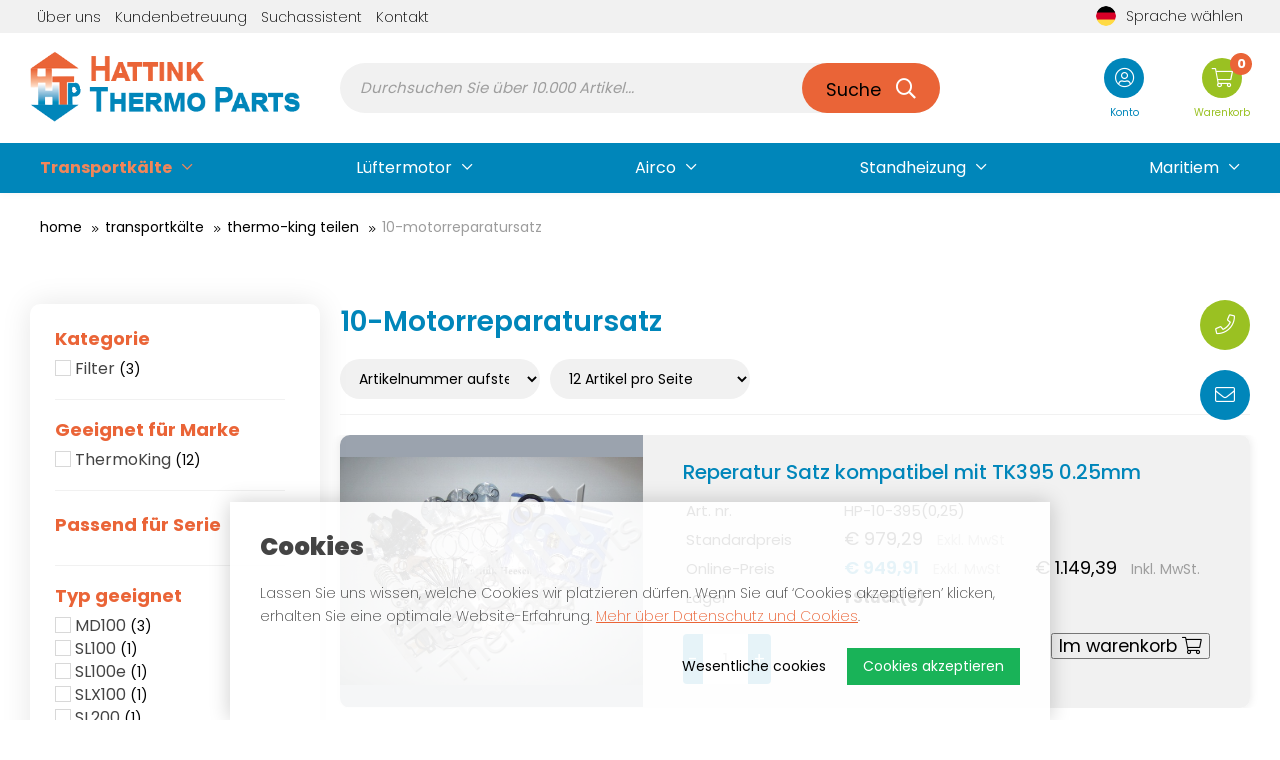

--- FILE ---
content_type: text/html; charset=utf-8
request_url: https://www.hattink-thermoparts.de/transportk%C3%A4lte/thermo-king-teilen/10-teile-reparatur-satz
body_size: 31659
content:
<!DOCTYPE html>
<html lang="de-DE" dir="ltr"><head><meta charset="UTF-8"><meta http-equiv="x-ua-compatible" content="ie=edge"><meta name="viewport" content="width=device-width, initial-scale=1, user-scalable=no"><meta name="generator" content="JRNY CMS 4.2.0 "><title>10-Motorreparatursatz | Hattink Thermo Parts</title><link rel="alternate" hreflang="nl-NL" href="https://www.hattink-thermoparts.nl/transport-koeling/thermo-king-onderdelen/10-onderdelen-rep-set" /><link rel="alternate" hreflang="en-GB" href="https://www.hattink-thermoparts.com/transport-refrigeration/thermo-king-parts/10-parts-rep-kit" /><link rel="alternate" hreflang="de-DE" href="https://www.hattink-thermoparts.de/transportk%C3%A4lte/thermo-king-teilen/10-teile-reparatur-satz" /><link rel="alternate" hreflang="es-ES" href="https://www.hattink-thermoparts.es/refrigeraci%C3%B3n-del-transporte/thermo-king-piezas/10-parts-rep-kit" /><link rel="alternate" hreflang="fr-FR" href="https://www.hattink-thermoparts.fr/r%C3%A9frig%C3%A9ration-des-transports/thermo-king-composants/10-parts-rep-kit" /><link rel="alternate" hreflang="it-IT" href="https://www.hattink-thermoparts.it/raffreddamento-del-trasporto/thermo-king-parti/10-parts-rep-kit" />
<link rel="canonical" href="https://www.hattink-thermoparts.de/transportk%C3%A4lte/thermo-king-teilen/10-teile-reparatur-satz"/>
<meta name="robots" content="index,follow">
<link rel="stylesheet" href="/assets/dist/css/styles.css?v=20231025161653">
<meta http-equiv="X-UA-Compatible" content="IE=edge">
<meta name="msvalidate.01" content="65A74ACE8EB23805F63D94840D2DA005" />

<!-- Scripts -->
<script src="/assets/dist/js/head.min.js"></script>

<!-- Google Fonts -->
<link href="https://fonts.googleapis.com/css2?family=Poppins:wght@100;200;300;400;500;600;700;900&display=swap" rel="stylesheet">

<!-- Global site tag (gtag.js) - Google Analytics -->
<script async src="https://www.googletagmanager.com/gtag/js?id=G-JZVTMSF0D8"></script>
<script>
  window.dataLayer = window.dataLayer || [];
  function gtag(){dataLayer.push(arguments);}
  gtag('js', new Date());

  gtag('config', 'G-JZVTMSF0D8');
</script><link rel="stylesheet" href="/public/data/file/css_menu/shopmenu_css_8.css">
<link rel='stylesheet' type='text/css' href='https://www.hattink-thermoparts.de/public/data/file/css_article/article_css_1.css'><link rel="icon" type="image/x-icon" href="https://www.hattink-thermoparts.de/public/data/image/favicon-1.ico">
<link rel="shortcut icon" type="image/x-icon" href="https://www.hattink-thermoparts.de/public/data/image/favicon-1.ico">

<script>
                            (function(i,s,o,g,r,a,m){i["GoogleAnalyticsObject"]=r;i[r]=i[r]||function(){
                                (i[r].q=i[r].q||[]).push(arguments)},i[r].l=1*new Date();a=s.createElement(o),
                                m=s.getElementsByTagName(o)[0];a.async=1;a.src=g;m.parentNode.insertBefore(a,m)
                                })(window,document,"script","//www.google-analytics.com/analytics.js","ga");
                                ga("create", "UA-3067024-46", "auto", {"allowLinker": true});
                                ga('set', 'anonymizeIp', true); ga('set', 'forceSSL', true);
                                ga("send", "pageview");
                            </script>  
</head>

<body data-currency='EUR' data-base-url='https://www.hattink-thermoparts.de' data-language='5' class="no-jquery page cookie-control">
<div class="hide-icons">
  <svg xmlns="http://www.w3.org/2000/svg" xmlns:xlink="http://www.w3.org/1999/xlink">
<defs>
<filter id="Adobe_OpacityMaskFilter" filterUnits="userSpaceOnUse" x="0" y="0" width="191.4" height="122.6"> <feColorMatrix type="matrix" values="1 0 0 0 0  0 1 0 0 0  0 0 1 0 0  0 0 0 1 0"/> </filter> 
 <filter id="filter0_d" x="3" y="7" width="9" height="7" filterUnits="userSpaceOnUse" color-interpolation-filters="sRGB"> <feFlood flood-opacity="0" result="BackgroundImageFix"/> <feColorMatrix in="SourceAlpha" type="matrix" values="0 0 0 0 0 0 0 0 0 0 0 0 0 0 0 0 0 0 255 0"/> <feOffset dy="1"/> <feGaussianBlur stdDeviation="0.5"/> <feColorMatrix type="matrix" values="0 0 0 0 0 0 0 0 0 0 0 0 0 0 0 0 0 0 0.1 0"/> <feBlend mode="normal" in2="BackgroundImageFix" result="effect1_dropShadow"/> <feBlend mode="normal" in="SourceGraphic" in2="effect1_dropShadow" result="shape"/> </filter> <linearGradient id="paint0_linear" x2="1" gradientUnits="userSpaceOnUse" gradientTransform="translate(-16 12) scale(45.2548 33.9411) rotate(-45)"> <stop stop-color="#060B0E"/> <stop offset="1" stop-color="#254764"/> </linearGradient> <linearGradient id="paint1_linear" x2="1" gradientUnits="userSpaceOnUse" gradientTransform="translate(13.0557 17.6392) scale(9.27096) rotate(-110.052)"> <stop stop-color="white" stop-opacity="0"/> <stop offset="1" stop-color="white"/> </linearGradient> <linearGradient id="paint2_linear" x2="1" gradientUnits="userSpaceOnUse" gradientTransform="translate(9.16207 34.8244) scale(15.1227) rotate(-103.962)"> <stop stop-color="white" stop-opacity="0"/> <stop offset="1" stop-color="white"/> </linearGradient> <linearGradient id="paint3_linear" x2="1" gradientUnits="userSpaceOnUse" gradientTransform="translate(32.4248 26.4995) scale(24.2879) rotate(76.0375)"> <stop stop-color="white" stop-opacity="0"/> <stop offset="1" stop-color="white"/> </linearGradient> <linearGradient id="paint4_linear" x2="1" gradientUnits="userSpaceOnUse" gradientTransform="translate(7) scale(7 5) rotate(90)"> <stop stop-color="#FAD961"/> <stop offset="1" stop-color="#F7955D"/> </linearGradient>
</defs>
<symbol id="logo" viewBox="0 0 423 124"> <image id="Hattink_Thermo_Parts" data-name="Hattink Thermo Parts" x="7" y="10" width="416" height="109" xlink:href="[data-uri]"/> </symbol>
<symbol id="syveon_logo" viewBox="0 0 442.8 106.7"> <path fill="#444444" d="M90,50.1L70.9,3.6H57.4l25.9,63.1L83.1,67c-4.4,12.1-11.3,23.6-22.3,26.9l4.1,11.3
	c13.1-3.6,22.9-17.1,28.4-30.4l29.2-71.1h-13.8L90,50.1z M32.5,30.1l-0.7-0.3c-6.7-2.4-11.9-4.4-11.9-9.4s5.4-7.6,10.7-7.6
	s10,2.4,13.3,4.3l5.4-9c-6.8-3.9-12.7-5.7-19.1-5.7C17,2.4,7.8,10.1,7.8,21.1c0,12,11.1,16.5,17.8,19.1C35.3,44,39.9,46.7,39.9,52
	c0,4.4-3.3,8.9-10.7,8.9c-5.8,0-13.1-2.9-16.9-5l-5,10.3c7,4.2,15.2,6.7,22.2,6.7c13.3,0,23.4-8.9,23.4-20.6
	C52.9,38.8,38.7,32.3,32.5,30.1z M327.7,2.1c-17.8,0-26.1,7.4-44.3,23.8c-2.6,2.3-5.4,4.8-8.5,7.6s-6,5.3-8.6,7.6
	C248.6,57,243.2,61.8,230,61.8c-11.3,0-20.7-8.9-22.3-20.4c-0.4-3.6-0.4-7.1,1.2-12c3.2-9,11.5-15.4,21.1-15.4
	c6.6,0,12.8,3.1,17,8.2l-24.8,22.4c2.2,2.3,5.2,3.8,8.5,3.8c2.3,0,4.5-0.7,6.3-1.9c0.7-0.5,2.1-1.8,2.1-1.8l23.1-20.6l-2.2-4
	c-6.2-11.1-17.7-18-30-18c-19,0-34.5,16.1-34.5,35.8c0,19.8,15.5,35.8,34.5,35.8c17.8,0,26.1-7.4,44.3-23.8c2.6-2.3,5.4-4.8,8.5-7.6
	s6-5.3,8.6-7.6c17.7-15.9,23-20.7,36.3-20.7c12.4,0,22.5,10.7,22.5,23.9s-10.1,23.9-22.5,23.9c-11.6,0-21.4-9.5-22.5-21.7L295,49.2
	c4.6,14.3,17.7,24.6,32.7,24.6c19,0,34.5-16.1,34.5-35.8C362.2,18.2,346.7,2.1,327.7,2.1z M432.7,20.2c-1.5-3.7-3.4-6.9-5.9-9.5
	C424.3,8,421.4,6,418,4.5c-3.3-1.5-6.9-2.2-10.6-2.2c-14.6,0-20.6,9.9-20.6,9.9c0-3.9-3.2-7.1-7.1-7.1h-5.9V71h13.1V29.1
	c1.5-2.7,3.2-5.3,5.1-7.6c1.6-1.8,3.6-3.5,5.9-5.2c2.3-1.6,4.8-2.4,7.6-2.4c2.2,0,4.3,0.5,6.3,1.4s3.8,2.2,5.3,3.8
	c1.5,1.6,2.7,3.5,3.6,5.8s1.3,4.8,1.3,7.6V71h13.1V32.5C434.9,28,434.1,23.9,432.7,20.2z M160.4,51.4L141.6,3.6h-13.4l28,68.2
	c5.1,0,9.7-3.1,11.6-7.8l24.8-60.4h-13.3L160.4,51.4z"/> </symbol>
<symbol id="applepay" viewBox="0 0 191.4 122.6">  <mask maskUnits="userSpaceOnUse" x="0" y="0" width="191.4" height="122.6" id="mask0_1_"> <path fill="#FFFFFF" filter="url(#Adobe_OpacityMaskFilter)" d="M0.1,0h191.4v122.6H0.1V0z"/> </mask> <g mask="url(#mask0_1_)"> <path fill-rule="evenodd" clip-rule="evenodd" fill="#1A1919" d="M174.3,0H17.1c-0.7,0-1.3,0-2,0c-0.6,0-1.1,0-1.7,0
		c-1.2,0-2.4,0.1-3.6,0.3C8.7,0.6,7.6,0.9,6.5,1.5C5.4,2,4.4,2.7,3.6,3.6C2.7,4.4,2,5.4,1.5,6.5C0.9,7.6,0.6,8.7,0.3,9.9
		c-0.2,1.2-0.3,2.4-0.3,3.6c0,0.6,0,1.1,0,1.7c0,0.7,0,1.3,0,2v88.3c0,0.7,0,1.3,0,2c0,0.6,0,1.1,0,1.7c0,1.2,0.1,2.4,0.3,3.6
		c0.2,1.2,0.6,2.3,1.1,3.4c0.5,1.1,1.3,2.1,2.1,2.9c0.9,0.9,1.8,1.6,2.9,2.1c1.1,0.6,2.2,0.9,3.4,1.1c1.2,0.2,2.4,0.3,3.6,0.3
		c0.6,0,1.1,0,1.7,0c0.7,0,1.3,0,2,0h157.2c0.7,0,1.3,0,2,0c0.5,0,1.1,0,1.7,0c1.2,0,2.4-0.1,3.6-0.3c1.2-0.2,2.3-0.6,3.4-1.1
		c1.1-0.5,2.1-1.3,2.9-2.1c0.9-0.9,1.6-1.8,2.1-2.9c0.6-1.1,0.9-2.2,1.1-3.4c0.2-1.2,0.3-2.4,0.3-3.6c0-0.6,0-1.1,0-1.7
		c0-0.7,0-1.3,0-2V17.1c0-0.7,0-1.3,0-2c0-0.6,0-1.1,0-1.7c0-1.2-0.1-2.4-0.3-3.6c-0.2-1.2-0.6-2.3-1.1-3.4
		c-0.5-1.1-1.3-2.1-2.1-2.9C187,2.7,186,2,184.9,1.5c-1.1-0.6-2.2-0.9-3.4-1.1c-1.2-0.2-2.4-0.3-3.6-0.3c-0.6,0-1.1,0-1.7,0
		C175.6,0,175,0,174.3,0z"/> <path fill-rule="evenodd" clip-rule="evenodd" fill="#FFFFFE" d="M174.3,4.1l1.9,0c0.5,0,1,0,1.6,0c0.9,0,2,0.1,3,0.3
		c0.9,0.2,1.6,0.4,2.3,0.7c0.7,0.4,1.3,0.8,1.9,1.4c0.6,0.6,1,1.2,1.4,1.9c0.4,0.7,0.6,1.4,0.7,2.3c0.2,1,0.2,2.1,0.3,3
		c0,0.5,0,1,0,1.6c0,0.6,0,1.3,0,1.9v88.3c0,0.6,0,1.3,0,1.9c0,0.5,0,1,0,1.6c0,0.9-0.1,2-0.3,3c-0.2,0.9-0.4,1.6-0.7,2.3
		c-0.4,0.7-0.8,1.3-1.4,1.9c-0.6,0.6-1.2,1-1.9,1.4c-0.7,0.4-1.4,0.6-2.3,0.7c-1,0.2-2.1,0.2-3,0.3c-0.5,0-1.1,0-1.6,0
		c-0.6,0-1.3,0-1.9,0H17.1c0,0,0,0,0,0c-0.6,0-1.3,0-1.9,0c-0.5,0-1.1,0-1.6,0c-0.9,0-2-0.1-3-0.3c-0.9-0.2-1.6-0.4-2.3-0.8
		c-0.7-0.4-1.3-0.8-1.9-1.4c-0.6-0.5-1-1.2-1.4-1.9c-0.4-0.7-0.6-1.4-0.7-2.3c-0.2-1-0.2-2.1-0.3-3c0-0.5,0-1,0-1.6l0-1.5V16.7
		l0-1.5c0-0.5,0-1,0-1.6c0-0.9,0.1-2,0.3-3c0.2-0.9,0.4-1.6,0.7-2.3C5.5,7.7,5.9,7,6.5,6.5c0.6-0.6,1.2-1,1.9-1.4
		c0.7-0.4,1.4-0.6,2.3-0.7c1-0.2,2.1-0.2,3-0.3c0.5,0,1,0,1.6,0l1.9,0H174.3z"/> <path fill-rule="evenodd" clip-rule="evenodd" fill="#1A1919" d="M50.3,41.4c1.6-2,2.7-4.8,2.4-7.5c-2.4,0.1-5.3,1.6-7,3.6
		c-1.5,1.7-2.8,4.6-2.5,7.2C46,44.9,48.6,43.3,50.3,41.4z"/> <path fill-rule="evenodd" clip-rule="evenodd" fill="#1A1919" d="M52.7,45.2c-3.9-0.2-7.2,2.2-9,2.2c-1.9,0-4.7-2.1-7.7-2
		c-4,0.1-7.7,2.3-9.7,5.9c-4.2,7.2-1.1,17.8,2.9,23.7c2,2.9,4.3,6.1,7.5,6c2.9-0.1,4.1-1.9,7.7-1.9c3.6,0,4.6,1.9,7.7,1.9
		c3.2-0.1,5.3-2.9,7.2-5.8c2.3-3.3,3.2-6.5,3.2-6.6c-0.1-0.1-6.2-2.4-6.3-9.5c-0.1-6,4.9-8.8,5.1-9C58.6,45.8,54.2,45.3,52.7,45.2z"/> <path fill-rule="evenodd" clip-rule="evenodd" fill="#1A1919" d="M81.8,60h7.7c5.9,0,9.2-3.2,9.2-8.6c0-5.5-3.3-8.6-9.2-8.6h-7.8
		V60z M91.3,37.1c8.4,0,14.3,5.8,14.3,14.3c0,8.5-6,14.3-14.5,14.3h-9.3v14.8h-6.7V37.1H91.3z"/> <path fill-rule="evenodd" clip-rule="evenodd" fill="#1A1919" d="M127.7,68.7v-2.4l-7.5,0.5c-4.2,0.3-6.4,1.8-6.4,4.6
		c0,2.6,2.3,4.4,5.9,4.4C124.3,75.7,127.7,72.8,127.7,68.7z M107.3,71.5c0-5.6,4.2-8.7,12.1-9.2l8.4-0.5v-2.4c0-3.5-2.3-5.4-6.4-5.4
		c-3.4,0-5.9,1.7-6.4,4.4h-6.1c0.2-5.6,5.5-9.7,12.6-9.7c7.7,0,12.7,4,12.7,10.3v21.6H128v-5.2h-0.2c-1.8,3.4-5.7,5.5-9.9,5.5
		C111.7,80.9,107.3,77.1,107.3,71.5z"/> <path fill-rule="evenodd" clip-rule="evenodd" fill="#1A1919" d="M139.9,92.1v-5.2c0.4,0.1,1.4,0.1,2,0.1c3,0,4.7-1.3,5.7-4.5
		l0.6-1.9L136.8,49h7l7.9,25.6h0.1l7.9-25.6h6.9l-11.8,33.2c-2.7,7.6-5.8,10.1-12.4,10.1C142,92.3,140.4,92.2,139.9,92.1z"/> </g> </symbol>
<symbol id="bancontact" viewBox="0 0 32 24"> <path fill="#E8E8E8" d="M27.9,0H4.1C1.8,0,0,1.8,0,4.1v15.7C0,22.2,1.8,24,4.1,24h23.8c2.3,0,4.1-1.8,4.1-4.1V4.1
	C32,1.8,30.2,0,27.9,0z"/> <path fill-rule="evenodd" clip-rule="evenodd" fill="#00549D" d="M6.1,13.4c0-0.5,0.4-0.9,0.9-0.9h2.8l-1.4,1.4h5.7l2.8-3.3H23
	l-4,4.5c-0.3,0.4-1,0.7-1.6,0.7H7c-0.5,0-0.9-0.4-0.9-0.9V13.4z"/> <path fill-rule="evenodd" clip-rule="evenodd" fill="#FFD800" d="M25.9,11.1c0,0.5-0.4,0.9-0.9,0.9h-3.3l1.4-1.4H17l-2.4,3.3H8.4
	l4.1-5c0.3-0.4,1-0.7,1.5-0.7h10.9c0.5,0,0.9,0.4,0.9,0.9v2H25.9z"/> </symbol>
<symbol id="creditcard" viewBox="0 0 32 24"> <mask id="mask0" mask-type="alpha" maskUnits="userSpaceOnUse" x="0" y="0" width="32" height="24"> <path d="M28 0H4C1.79086 0 0 1.79086 0 4V20C0 22.2091 1.79086 24 4 24H28C30.2091 24 32 22.2091 32 20V4C32 1.79086 30.2091 0 28 0Z" fill="white"/> </mask> <g mask="url(#mask0)"> <path d="M28 0H4C1.79086 0 0 1.79086 0 4V20C0 22.2091 1.79086 24 4 24H28C30.2091 24 32 22.2091 32 20V4C32 1.79086 30.2091 0 28 0Z" fill="url(#paint0_linear)"/> <path opacity="0.1" d="M31.5 63C48.897 63 63 48.897 63 31.5C63 14.103 48.897 0 31.5 0C14.103 0 0 14.103 0 31.5C0 48.897 14.103 63 31.5 63Z" transform="translate(6 6)" fill="url(#paint1_linear)"/> <path opacity="0.1" d="M16.5 33C25.6127 33 33 25.6127 33 16.5C33 7.3873 25.6127 0 16.5 0C7.3873 0 0 7.3873 0 16.5C0 25.6127 7.3873 33 16.5 33Z" transform="translate(-10 12)" fill="url(#paint2_linear)"/> <path opacity="0.1" d="M26.5 53C41.1355 53 53 41.1355 53 26.5C53 11.8645 41.1355 0 26.5 0C11.8645 0 0 11.8645 0 26.5C0 41.1355 11.8645 53 26.5 53Z" transform="translate(16 -31)" fill="url(#paint3_linear)"/> <g filter="url(#filter0_d)"> <path d="M6 0H1C0.447715 0 0 0.447715 0 1V4C0 4.55228 0.447715 5 1 5H6C6.55228 5 7 4.55228 7 4V1C7 0.447715 6.55228 0 6 0Z" transform="translate(4 7)" fill="black"/> </g> <path d="M6 0H1C0.447715 0 0 0.447715 0 1V4C0 4.55228 0.447715 5 1 5H6C6.55228 5 7 4.55228 7 4V1C7 0.447715 6.55228 0 6 0Z" transform="translate(4 7)" fill="url(#paint4_linear)"/> <path opacity="0.3" d="M1 0H0V3H1V0Z" transform="translate(5 8)" fill="#7A3802"/> <path opacity="0.3" d="M1 0H0V3H1V0Z" transform="translate(7 8)" fill="#7A3802"/> <path opacity="0.3" d="M1 0H0V3H1V0Z" transform="translate(9 8)" fill="#7A3802"/> <path d="M5 0H0V1H5V0Z" transform="translate(4 15)" fill="white" fill-opacity="0.8"/> <path d="M3 0H0V1H3V0Z" transform="translate(4 17)" fill="white" fill-opacity="0.8"/> <path d="M3 0H0V1H3V0Z" transform="translate(8 17)" fill="white" fill-opacity="0.8"/> <path d="M3 0H0V1H3V0Z" transform="translate(12 17)" fill="white" fill-opacity="0.8"/> <path d="M5 0H0V1H5V0Z" transform="translate(10 15)" fill="white" fill-opacity="0.8"/> <path d="M5 0H0V1H5V0Z" transform="translate(16 15)" fill="white" fill-opacity="0.8"/> <path d="M5 0H0V1H5V0Z" transform="translate(22 15)" fill="white" fill-opacity="0.8"/> </g>  </symbol>
<symbol id="giropay" viewBox="0 0 32 24"> <path fill="#E8E8E8" d="M27.9,0H4.1C1.8,0,0,1.8,0,4.1v15.7C0,22.2,1.8,24,4.1,24h23.8c2.3,0,4.1-1.8,4.1-4.1V4.1
	C32,1.8,30.2,0,27.9,0z"/> <g id="layer1"> <path id="_92653320" fill-rule="evenodd" clip-rule="evenodd" fill="#000268" d="M1.9,8.1c0-1.2,1-2.2,2.2-2.2h23.8
		c1.2,0,2.2,1,2.2,2.2v7.8c0,1.2-1,2.2-2.2,2.2H4.1c-1.2,0-2.2-1-2.2-2.2L1.9,8.1L1.9,8.1z"/> <path id="_92186184" fill-rule="evenodd" clip-rule="evenodd" fill="#FFFFFF" d="M2.8,8.2v7.6c0,0.7,0.6,1.4,1.4,1.4h12.5V6.8H4.2
		C3.4,6.8,2.8,7.4,2.8,8.2L2.8,8.2z M19.9,12c0,0.5-0.2,0.8-0.6,0.8s-0.6-0.3-0.6-0.8s0.3-0.8,0.6-0.8S19.9,11.6,19.9,12z
		 M17.5,14.7h1.1V13l0,0c0.2,0.4,0.6,0.5,1,0.5c0.9,0,1.4-0.7,1.4-1.6c0-0.7-0.5-1.5-1.3-1.5c-0.5,0-0.9,0.2-1.1,0.6l0,0v-0.5h-1
		v4.2H17.5z M22.4,12.6c0-0.3,0.3-0.4,0.6-0.4c0.2,0,0.3,0,0.4,0c0,0.4-0.3,0.7-0.6,0.7C22.6,12.9,22.4,12.8,22.4,12.6z M24.5,13.5
		c0-0.2-0.1-0.5-0.1-0.7v-1.1c0-0.9-0.7-1.3-1.4-1.3c-0.4,0-0.8,0.1-1.2,0.2v0.7c0.3-0.2,0.6-0.2,1-0.2s0.7,0.1,0.7,0.5
		c-0.1,0-0.3,0-0.5,0c-0.6,0-1.6,0.1-1.6,1c0,0.7,0.5,1,1.1,1c0.4,0,0.7-0.2,1-0.5l0,0c0,0.2,0,0.3,0,0.5L24.5,13.5L24.5,13.5z
		 M25,14.7c0.2,0,0.4,0.1,0.7,0.1c1,0,1.2-0.7,1.5-1.5l1.1-2.8h-1.1l-0.6,2l0,0l-0.7-2h-1.1l1.2,3.1c-0.1,0.3-0.3,0.4-0.5,0.4
		c-0.1,0-0.3,0-0.4-0.1L25,14.7z"/> <path id="_47303032" fill-rule="evenodd" clip-rule="evenodd" fill="#FF0007" d="M5.4,12c0-0.4,0.2-0.8,0.6-0.8
		c0.5,0,0.7,0.4,0.7,0.7c0,0.5-0.3,0.8-0.7,0.8C5.7,12.7,5.4,12.4,5.4,12z M7.7,10.5h-1V11l0,0c-0.2-0.4-0.6-0.6-1-0.6
		c-0.9,0-1.4,0.7-1.4,1.6c0,0.9,0.5,1.5,1.4,1.5c0.4,0,0.8-0.2,1-0.5l0,0v0.2c0,0.6-0.3,0.9-0.9,0.9c-0.4,0-0.7-0.1-1-0.3l-0.1,0.8
		c0.2,0.1,0.7,0.2,1.2,0.2c1.2,0,1.8-0.4,1.8-1.7V10.5z M9.5,9.2H8.4V10h1.1V9.2z M8.4,13.5h1.1v-3H8.4V13.5z M12.4,10.4
		c-0.1,0-0.2,0-0.4,0c-0.5,0-0.7,0.2-0.9,0.6l0,0v-0.6h-1v3h1.1v-1.3c0-0.6,0.3-1,0.8-1c0.1,0,0.2,0,0.4,0L12.4,10.4z M14.2,12.9
		c-0.5,0-0.7-0.4-0.7-0.9s0.2-0.9,0.7-0.9s0.7,0.4,0.7,0.9C14.9,12.4,14.7,12.9,14.2,12.9z M14.2,13.6c1,0,1.8-0.6,1.8-1.6
		s-0.8-1.6-1.8-1.6S12.4,11,12.4,12S13.2,13.6,14.2,13.6z"/> </g> </symbol>
<symbol id="ideal" viewBox="0 0 32 24"> <path fill="#FD6DB6" d="M27.9,0H4.1C1.8,0,0,1.8,0,4.1v15.7C0,22.2,1.8,24,4.1,24h23.8c2.3,0,4.1-1.8,4.1-4.1V4.1
	C32,1.8,30.2,0,27.9,0z"/> <g> <path fill="#FFFFFF" d="M9,5.3v13.4h8c5.3,0,7.5-2.9,7.5-6.7S22.2,5.3,17,5.3H9L9,5.3z"/> <path d="M8.7,5.1H17c5.6,0,7.8,3.1,7.8,6.9c0,4.6-3,7-7.8,7H8.7V5.1z M9.5,5.9v12.3H17c4.5,0,7-2.1,7-6.2c0-4.2-2.7-6.1-7-6.1
		L9.5,5.9L9.5,5.9z"/> <path d="M10.5,12.9h2.4v4.2h-2.4V12.9z"/> <circle cx="11.7" cy="10.7" r="1.5"/> <path fill="#D50072" d="M17.9,11.4v0.7h-1.7V9.4h1.6v0.7h-1v0.3h0.9v0.7h-0.9v0.4L17.9,11.4L17.9,11.4z M18.2,12.1L19,9.3h1
		l0.8,2.8h-0.7l-0.2-0.5H19l-0.2,0.5H18.2L18.2,12.1z M19.3,10.9h0.5l-0.2-0.8l0,0L19.3,10.9L19.3,10.9z M21.2,9.4h0.7v2.1h1
		c-0.3-3.8-3.2-4.6-5.9-4.6h-2.9v2.5h0.4c0.8,0,1.3,0.5,1.3,1.4s-0.5,1.4-1.3,1.4h-0.4v5H17c4.4,0,5.9-2,5.9-5h-1.7L21.2,9.4
		L21.2,9.4z M14.1,10.1v1.4h0.4c0.3,0,0.6-0.1,0.6-0.7c0-0.6-0.3-0.7-0.6-0.7H14.1z"/> </g> </symbol>
<symbol id="maestro" viewBox="0 0 32 24"> <path d="M27.9,0H4.1C1.8,0,0,1.8,0,4.1v15.7C0,22.2,1.8,24,4.1,24h23.8c2.3,0,4.1-1.8,4.1-4.1V4.1C32,1.8,30.2,0,27.9,0z"/> <g> <g id="_Group_"> <rect x="13.3" y="7.1" fill="#7673C0" width="5.4" height="9.7"/> <path id="_Path_" fill="#EB001B" d="M13.6,12c0-1.9,0.9-3.7,2.4-4.9c-2.7-2.1-6.6-1.6-8.7,1c-2.1,2.7-1.6,6.6,1,8.7
			c2.2,1.8,5.4,1.8,7.6,0C14.5,15.7,13.6,13.9,13.6,12z"/> <path fill="#00A1DF" d="M26,12c0,3.4-2.8,6.2-6.2,6.2c-1.4,0-2.7-0.5-3.8-1.3c2.7-2.1,3.1-6,1-8.7c-0.3-0.4-0.7-0.7-1-1
			c2.7-2.1,6.6-1.6,8.7,1C25.5,9.3,26,10.6,26,12L26,12z"/> </g> </g> </symbol>
<symbol id="mastercard" viewBox="0 0 32 24"> <path d="M27.9,0H4.1C1.8,0,0,1.8,0,4.1v15.7C0,22.2,1.8,24,4.1,24h23.8c2.3,0,4.1-1.8,4.1-4.1V4.1C32,1.8,30.2,0,27.9,0z"/> <g id="Group-7" transform="translate(6.000000, 10.000000)"> <ellipse id="Oval-2" fill-rule="evenodd" clip-rule="evenodd" fill="#E7001A" cx="6" cy="2" rx="6" ry="6"/> <ellipse id="Oval-2_1_" fill-rule="evenodd" clip-rule="evenodd" fill="#F49B1C" cx="14" cy="2" rx="6" ry="6"/> <path id="Combined-Shape" opacity="0.3" fill-rule="evenodd" clip-rule="evenodd" fill="#E7001A" enable-background="new    " d="
		M10-2.5c1.2,1.1,2,2.7,2,4.5c0,1.7-0.8,3.3-2,4.4c-1.2-1-2-2.6-2-4.3C8,0.3,8.8-1.4,10-2.5z"/> </g> </symbol>
<symbol id="paypal" viewBox="0 0 32 24"> <path d="M27.904 0H4.096C1.83384 0 0 1.84863 0 4.12903V19.871C0 22.1514 1.83384 24 4.096 24H27.904C30.1662 24 32 22.1514 32 19.871V4.12903C32 1.84863 30.1662 0 27.904 0Z" fill="#0071C0"/> <path d="M6.47411 0C6.46336 0.0715255 6.45107 0.144649 6.43725 0.219771C5.96224 2.75753 4.33715 3.63421 2.26163 3.63421H1.20486C0.95104 3.63421 0.737152 3.82601 0.6976 4.08654L0.156544 7.65722L0.00332798 8.66937C-0.0224 8.84039 0.10432 8.99463 0.270208 8.99463H2.14451C2.36646 8.99463 2.55501 8.82681 2.58995 8.59904L2.60838 8.49995L2.96128 6.16957L2.98394 6.04171C3.0185 5.81314 3.20742 5.64532 3.42938 5.64532H3.7097C5.52563 5.64532 6.9472 4.87812 7.36269 2.65803C7.53626 1.7306 7.4464 0.956204 6.98714 0.411571C6.84813 0.247342 6.67571 0.111084 6.47411 0Z" transform="translate(13.7683 8.87006)" fill="#99C6E5"/> <path d="M5.27962 0.177415C5.20704 0.155438 5.13216 0.135459 5.05536 0.117477C4.97818 0.0998957 4.89907 0.0843121 4.81766 0.0707262C4.53274 0.0227762 4.22054 0 3.88608 0H1.06291C0.993408 0 0.92736 0.0163829 0.868224 0.0459521C0.738048 0.111084 0.64128 0.23935 0.617856 0.396387L0.01728 4.35466L0 4.47014C0.039552 4.20961 0.25344 4.01781 0.507264 4.01781H1.56403C3.63955 4.01781 5.26464 3.14073 5.73965 0.603371C5.75386 0.52825 5.76576 0.455126 5.77651 0.3836C5.65632 0.317269 5.52614 0.260529 5.38598 0.212179C5.35142 0.200191 5.31571 0.188604 5.27962 0.177415Z" transform="translate(14.4659 8.48645)" fill="#CCE2F2"/> <path d="M3.69177 3.0764C3.7152 2.91936 3.81196 2.79109 3.94214 2.72636C4.00166 2.69679 4.06732 2.68041 4.13683 2.68041H6.96C7.29446 2.68041 7.60665 2.70318 7.89158 2.75113C7.97299 2.76472 8.05209 2.7803 8.12928 2.79789C8.20607 2.81587 8.28096 2.83585 8.35353 2.85782C8.38963 2.86901 8.42534 2.8806 8.46028 2.89219C8.60044 2.94054 8.73062 2.99768 8.85081 3.06361C8.99212 2.12579 8.84966 1.48725 8.36236 0.909053C7.82515 0.272516 6.85555 0 5.61484 0H2.01292C1.75948 0 1.54329 0.1918 1.50412 0.452728L0.00383571 10.3484C-0.0257323 10.5442 0.11942 10.7208 0.309116 10.7208H2.53286L3.0912 7.03467L3.69177 3.0764Z" transform="translate(11.392 5.80646)" fill="white"/> </symbol>
<symbol id="sofort" viewBox="0 0 32 24"> <path d="M28 0H4C1.79086 0 0 1.79086 0 4V20C0 22.2091 1.79086 24 4 24H28C30.2091 24 32 22.2091 32 20V4C32 1.79086 30.2091 0 28 0Z" fill="#FF821E"/> <path fill-rule="evenodd" clip-rule="evenodd" d="M10.1692 0C9.24982 0 8.3567 -7.06741e-05 7.55633 0.399207C6.75654 0.7985 6.05005 1.59768 5.50636 3.196C5.38852 3.53964 5.32619 3.83571 5.31802 4.09273C5.30986 4.35032 5.35538 4.56944 5.45455 4.75991C5.57705 4.99226 5.7754 5.21085 6.02333 5.39501C6.27185 5.57974 6.5687 5.72953 6.88897 5.82534C6.90122 5.82878 7.0693 5.87579 7.27348 5.93316C7.47649 5.99053 7.71388 6.0593 7.86439 6.10405C7.95247 6.13044 8.04923 6.1649 8.13674 6.21711C8.22482 6.26817 8.30363 6.33697 8.35322 6.4322C8.38588 6.49531 8.40341 6.56475 8.40516 6.63876C8.40749 6.71334 8.39459 6.79373 8.36484 6.87864C8.29017 7.0955 8.17699 7.23547 7.96114 7.32095C7.74646 7.40643 7.42973 7.43387 6.94904 7.43731H0.948532L0 10H6.42282C7.02719 10 8.13206 10.0001 9.19379 9.55604C10.2555 9.11257 11.2742 8.2262 11.7053 6.45176C11.8675 5.78512 11.8172 5.24182 11.5518 4.81499C11.2852 4.38874 10.8034 4.079 10.1016 3.88108C10.1016 3.88108 9.9447 3.8362 9.75977 3.784C9.57601 3.73179 9.36306 3.67218 9.25456 3.6412C9.07488 3.59071 8.9366 3.48858 8.85493 3.35835C8.77384 3.22869 8.74933 3.07092 8.79541 2.90971C8.84383 2.74219 8.96053 2.60851 9.12853 2.51615C9.29771 2.42435 9.51938 2.3739 9.77839 2.3739H13.5119C13.5381 2.33661 13.5621 2.29593 13.5883 2.25864C14.2703 1.30974 15.0958 0.542144 16 0H10.1692Z" transform="translate(8 7)" fill="white"/> </symbol>
<symbol id="visa" viewBox="0 0 32 24"> <path fill="#0066B1" d="M27.9,0H4.1C1.8,0,0,1.8,0,4.1v15.7C0,22.2,1.8,24,4.1,24h23.8c2.3,0,4.1-1.8,4.1-4.1V4.1
	C32,1.8,30.2,0,27.9,0z"/> <g> <g> <path fill="#FFFFFF" d="M14.5,15.6h-1.9l1.2-7.2h1.9L14.5,15.6z M11.1,8.4l-1.8,4.9l-0.2-1.1l0,0L8.4,9.1c0,0-0.1-0.6-0.9-0.6H4.6
			v0.1c0,0,0.9,0.2,1.9,0.8l1.6,6.2H10l3-7.2L11.1,8.4L11.1,8.4z M25.7,15.6h1.7l-1.5-7.2h-1.5c-0.7,0-0.9,0.5-0.9,0.5l-2.8,6.6h1.9
			l0.4-1.1h2.4L25.7,15.6L25.7,15.6z M23.7,13l1-2.7l0.6,2.7H23.7z M20.9,10.1l0.3-1.5c0,0-0.8-0.3-1.7-0.3c-0.9,0-3.1,0.4-3.1,2.4
			c0,1.8,2.6,1.9,2.6,2.8s-2.3,0.8-3.1,0.2l-0.3,1.6c0,0,0.8,0.4,2.1,0.4s3.2-0.7,3.2-2.4c0-1.9-2.6-2-2.6-2.8
			C18.3,9.6,20.1,9.7,20.9,10.1L20.9,10.1z"/> </g> <path fill="#F7A534" d="M9.1,12.3L8.4,9.1c0,0-0.1-0.6-0.9-0.6H4.6v0.1c0,0,1.4,0.3,2.8,1.4C8.6,11,9.1,12.3,9.1,12.3z"/> </g> </symbol>
<symbol id="vooruitbetalen" viewBox="0 0 32 24"> <path fill="#173684" d="M27.9,0H4.1C1.8,0,0,1.8,0,4.1v15.7C0,22.2,1.8,24,4.1,24h23.8c2.3,0,4.1-1.8,4.1-4.1V4.1
	C32,1.8,30.2,0,27.9,0z"/> <g> <path fill="#FFFFFF" d="M10.4,13.8c0,0.3,0,0.6-0.1,0.8s-0.1,0.5-0.2,0.7c-0.1,0.2-0.3,0.3-0.4,0.4c-0.2,0.1-0.4,0.2-0.7,0.2H6.5
		c-0.2,0-0.3,0-0.3-0.1c-0.1-0.1-0.1-0.2-0.1-0.4V8.6c0-0.2,0-0.3,0.1-0.4c0.1-0.1,0.2-0.1,0.3-0.1H9c0.3,0,0.5,0,0.7,0.2
		c0.2,0.1,0.3,0.2,0.4,0.4c0.1,0.2,0.2,0.4,0.2,0.6c0,0.2,0,0.5,0,0.8c0,0.5-0.1,0.9-0.2,1.1c-0.1,0.3-0.3,0.5-0.6,0.6
		c0.3,0.1,0.5,0.3,0.6,0.6C10.4,12.8,10.4,13.2,10.4,13.8z M8.7,10.3c0-0.2,0-0.3,0-0.4c0-0.1-0.1-0.2-0.1-0.3S8.5,9.5,8.4,9.5
		c-0.1,0-0.1,0-0.2,0H7.9c-0.1,0-0.2,0-0.2,0s0,0.1,0,0.2V11c0,0.1,0,0.1,0,0.2c0,0,0.1,0.1,0.2,0.1h0.3c0.2,0,0.4-0.1,0.5-0.2
		C8.7,10.9,8.7,10.7,8.7,10.3z M8.8,13.5c0-0.2,0-0.4,0-0.5s-0.1-0.2-0.1-0.3c-0.1-0.1-0.1-0.1-0.2-0.1c-0.1,0-0.2,0-0.3,0H7.9
		c-0.1,0-0.2,0-0.2,0s0,0.1,0,0.2v1.5c0,0.1,0,0.1,0,0.2c0,0,0.1,0.1,0.2,0.1h0.3c0.3,0,0.4-0.1,0.5-0.2C8.8,14.2,8.8,13.9,8.8,13.5
		z"/> <path fill="#FFFFFF" d="M15.3,15.9H14c-0.1,0-0.1,0-0.2,0c0,0-0.1-0.1-0.1-0.2L13.6,14c0-0.1,0-0.1-0.1-0.2c0,0-0.1,0-0.2,0h-0.6
		c-0.1,0-0.1,0-0.2,0c0,0-0.1,0.1-0.1,0.2l-0.2,1.7c0,0.1,0,0.1-0.1,0.2c0,0-0.1,0-0.2,0h-1.2c-0.2,0-0.2-0.1-0.2-0.2l1.1-7.1
		c0-0.2,0.1-0.3,0.2-0.3c0.1-0.1,0.2-0.1,0.4-0.1h1.6c0.2,0,0.3,0,0.4,0.1c0.1,0.1,0.1,0.2,0.2,0.4l1.2,7.1
		C15.6,15.8,15.5,15.9,15.3,15.9z M13.1,9.7c0-0.1,0-0.2-0.1-0.2s-0.1,0.1-0.1,0.2l-0.2,2.7c0,0.1,0,0.1,0.2,0.1h0.3
		c0.1,0,0.2,0,0.2-0.1L13.1,9.7z"/> <path fill="#FFFFFF" d="M20.4,15.8c-0.1,0.1-0.2,0.1-0.4,0.1h-0.6c-0.2,0-0.3,0-0.3-0.1c-0.1,0-0.1-0.1-0.2-0.3l-1.2-2.9
		c0-0.1-0.1-0.1-0.1-0.1s0,0-0.1,0c0,0,0,0-0.1,0c0,0,0,0.1,0,0.2v2.7c0,0.2,0,0.3-0.1,0.4c-0.1,0.1-0.2,0.1-0.3,0.1h-0.7
		c-0.2,0-0.3,0-0.4-0.1c-0.1-0.1-0.1-0.2-0.1-0.4V8.6c0-0.2,0-0.3,0.1-0.4c0.1-0.1,0.2-0.1,0.4-0.1H17c0.2,0,0.3,0,0.3,0.1
		c0.1,0,0.1,0.1,0.2,0.3l1.2,2.9c0,0.1,0.1,0.1,0.1,0.1s0,0,0.1,0s0,0,0.1,0c0,0,0-0.1,0-0.2V8.6c0-0.2,0-0.3,0.1-0.4
		c0.1-0.1,0.2-0.1,0.3-0.1H20c0.2,0,0.3,0,0.4,0.1s0.1,0.2,0.1,0.4v6.7C20.5,15.5,20.5,15.7,20.4,15.8z"/> <path fill="#FFFFFF" d="M25.9,8.3v0.1l-1.3,2.2c0,0.1-0.1,0.1-0.1,0.2v0.1V11l1.4,4.4c0,0.2,0,0.3,0,0.3s-0.1,0.1-0.2,0.1h-1.1
		c-0.1,0-0.2,0-0.3-0.1s-0.1-0.1-0.1-0.3L23.5,13c0-0.1,0-0.2-0.1-0.3c0-0.1,0-0.1-0.1-0.1c0,0,0,0-0.1,0c0,0,0,0-0.1,0.1L23,12.8
		c0,0.1-0.1,0.2-0.2,0.3s-0.1,0.2-0.1,0.3s0,0.2,0,0.4v1.7c0,0.2,0,0.3-0.1,0.4C22.5,16,22.4,16,22.2,16h-0.7c-0.2,0-0.3,0-0.4-0.1
		S21,15.7,21,15.5V8.7c0-0.2,0-0.3,0.1-0.4c0.1-0.1,0.2-0.1,0.4-0.1h0.7c0.2,0,0.3,0,0.3,0.1s0.1,0.2,0.1,0.4v1.7
		c0,0.1,0,0.1,0.1,0.1c0,0,0.1,0,0.1-0.1l1-1.8C23.9,8.4,24,8.3,24,8.3c0.1-0.1,0.2-0.1,0.3-0.1h1.2C25.8,8.1,25.9,8.2,25.9,8.3z"/> </g> </symbol>
<symbol id="vpay" viewBox="0 0 32 24"> <path fill="#0023A0" d="M27.9,0H4.1C1.8,0,0,1.8,0,4.1v15.7C0,22.2,1.8,24,4.1,24h23.8c2.3,0,4.1-1.8,4.1-4.1V4.1
	C32,1.8,30.2,0,27.9,0z"/> <g> <path id="path10188" fill="#FFFFFF" d="M19.8,5.8l-3.1,8.5l-0.3-1.7c-0.8-2.1-2.3-4.2-4.3-5.1l2.7,10.8h3.4l5.1-12.4L19.8,5.8"/> <path id="path10192" fill="#FFA000" d="M13.9,5.8h-5L8.8,6.1c4,1,6.5,3.4,7.6,6.4l-1-5.7C15.1,6,14.6,5.8,13.9,5.8"/> </g> </symbol>
</svg>
</div><!-- /.hide-icons -->

<div class="cookie">
  <div class="box">
    <h2>Cookies</h2>
    <p class="u-margin-bottom">
      Lassen Sie uns wissen, welche Cookies wir platzieren dürfen. Wenn Sie auf ‘Cookies akzeptieren’ klicken, erhalten Sie eine optimale Website-Erfahrung.&nbsp;<a href="https://www.hattink-thermoparts.de/privacy-policy">Mehr über Datenschutz und Cookies</a>.
    </p>

    <button class="button | js-cookie-confirmation u-margin-left-xxs u-pull-right">
      Cookies akzeptieren
    </button>

    <button class="button-link | js-cookie-confirmation-essentials u-pull-right">
      Wesentliche cookies
    </button>
  </div><!-- /.box -->
</div><!-- /.cookie -->
<!-- /.SVG -->

<header class="header | js-header">
  <div class="top__bar">
  <div class="container container-big">
    <div class="row" id="mergetopmenu">

      <div class="col-xs-12 col-md-8 js-nav-merge" data-move="true" data-id="mergetopmenu" data-position="append" data-breakpoint="md" data-priority="2">
        <div class="nav__secondary de">
          <li class="nav__item ">
  <a href="https://www.hattink-thermoparts.de/%C3%9Cber-uns" class="nav__link">Über uns</a>
  <button class="btn | sub-toggle | u-text-right | js-submenu-toggle">
    <i class="fa fa-angle-down"></i>
    <i class="fa fa-angle-up"></i>
  </button>

   
</li><li class="nav__item ">
  <a href="https://www.hattink-thermoparts.de/kundenbetreuung-1" class="nav__link">Kundenbetreuung</a>
  <button class="btn | sub-toggle | u-text-right | js-submenu-toggle">
    <i class="fa fa-angle-down"></i>
    <i class="fa fa-angle-up"></i>
  </button>

   
</li><li class="nav__item ">
  <a href="https://www.hattink-thermoparts.de/suchassistent" class="nav__link">Suchassistent</a>
  <button class="btn | sub-toggle | u-text-right | js-submenu-toggle">
    <i class="fa fa-angle-down"></i>
    <i class="fa fa-angle-up"></i>
  </button>

   
</li><li class="nav__item ">
  <a href="https://www.hattink-thermoparts.de/kontakt" class="nav__link">Kontakt</a>
  <button class="btn | sub-toggle | u-text-right | js-submenu-toggle">
    <i class="fa fa-angle-down"></i>
    <i class="fa fa-angle-up"></i>
  </button>

   
</li>

        </div>
      </div>

      <div class="col-xs-12 col-md-4">
        <nav id="mergelanguage">
          <div class="js-nav-merge" data-move="true" data-id="mergelanguage" data-position="append" data-breakpoint="md" data-priority="2">
            <ul class="nav__secondary language">
              <li class="nav__item">
                <a href="#" class="nav__link"><span class="flag de"></span> Sprache wählen</a>
                <button class="btn | sub-toggle | u-text-right | js-submenu-toggle">
                  <i class="fa fa-angle-down"></i>
                  <i class="fa fa-angle-up"></i>
                </button>
                <ul class="nav__sub language">
                  <div id="languages">
    <li class="nav__item nav__item--sub  nl">
          <a href="https://www.hattink-thermoparts.nl/transport-koeling/thermo-king-onderdelen/10-onderdelen-rep-set" class="nav__link">Nederlands</a><!-- /.nav__link -->
 </li><!-- /.nav__item --><li class="nav__item nav__item--sub  en">
          <a href="https://www.hattink-thermoparts.com/transport-refrigeration/thermo-king-parts/10-parts-rep-kit" class="nav__link">English</a><!-- /.nav__link -->
 </li><!-- /.nav__item --><li class="nav__item nav__item--sub  selected de">
          <a href="https://www.hattink-thermoparts.de/transportk%C3%A4lte/thermo-king-teilen/10-teile-reparatur-satz" class="nav__link">Deutsch</a><!-- /.nav__link -->
 </li><!-- /.nav__item --><li class="nav__item nav__item--sub  fr">
          <a href="https://www.hattink-thermoparts.fr/r%C3%A9frig%C3%A9ration-des-transports/thermo-king-composants/10-parts-rep-kit" class="nav__link">Français</a><!-- /.nav__link -->
 </li><!-- /.nav__item --><li class="nav__item nav__item--sub  es">
          <a href="https://www.hattink-thermoparts.es/refrigeraci%C3%B3n-del-transporte/thermo-king-piezas/10-parts-rep-kit" class="nav__link">Español</a><!-- /.nav__link -->
 </li><!-- /.nav__item --><li class="nav__item nav__item--sub  it">
          <a href="https://www.hattink-thermoparts.it/raffreddamento-del-trasporto/thermo-king-parti/10-parts-rep-kit" class="nav__link">Italiano</a><!-- /.nav__link -->
 </li><!-- /.nav__item --></div>
                </ul><!-- /.nav__sub -->
              </li>
            </ul><!-- /.nav__primary -->
          </div>
        </nav><!-- /.language -->

      </div>
    </div>
  </div>
</div>
<div class="container container-big">
  <div class="row">
    <div class="logo__col col-xs-6 col-sm-6 col-md-3 col-lg-3">
          <a href="https://www.hattink-thermoparts.de" class="logo">
        <img src="/assets/dist/img/logo.png"/>
    </a>

    </div><!-- /.col-full col-xs-9 col-sm-9 col-md-3 col-lg-3 -->

    <div class="col-xs-12 col-sm-12 col-md-9 col-lg-9">
      <div class="row add__padding">

        <div class="col-xs-12 col-sm-12 col-md-3 col-lg-4 u-pull-right shopbutton-wrapper">
          <div class="user">
            <a href="https://www.hattink-thermoparts.de/konto" class="fal fa-user-circle"></a>
            <span>Konto</span>
          </div><!-- /.user -->
          <div class="cart">
            <section data-module="shop" data-section="shop.basket">
    <a href="https://www.hattink-thermoparts.de/basket/items" class="fal fa-shopping-cart">
        <section data-section="shop.basket.partials" data-partial="basket" data-view="header">
    <div class="amount">0</div>
</section>    </a>
    <span>Warenkorb</span>
</section>
          </div><!-- /.cart -->
        </div>

        <div class="col-xs-12 col-md-7 col-lg-8 u-pull-left">
          <div class="search__block">
            <div class="searchbar">
              <div class="search-container">
                <div class="search">
                  <form action="https://www.hattink-thermoparts.de/suche" method="GET"><span class="box active"><input type="search" name="keywords" class="keywords" value="" placeholder="Durchsuchen Sie über 10.000 Artikel..."></span>
<button type="submit" class="submit button" data-active="true"><span>Suche</span></button><input type="hidden" name="startSearch" vaule="1">
  </form>
                </div>
              </div>
            </div><!-- /.search -->
          </div><!-- /.search__block -->
        </div>

      </div><!-- /.row -->
    </div><!-- /.col-full col-xs-3 col-sm-3 col-md-9 col-lg-9 -->  
  </div><!-- /.row -->

  <button class="btn | hamburger--3dx | menu-toggle | js-menu-toggle">
    <i class="hamburger-box">
      <i class="hamburger-inner"></i>
    </i>
  </button>
</div><!-- /.container -->
<div class="shopmenu">
  <div class="container container-big">
    <div class="row">
      <div class="col-full col-xs-3 col-sm-3 col-md-12">
        <nav class="nav">
          <ul class="nav__primary de">
            <ul class="nav__primary de">
  <li class="nav__item selected">
  <a href="https://www.hattink-thermoparts.de/transportk%C3%A4lte" class="nav__link">Transportkälte</a>
  <button class="btn | sub-toggle | u-text-right | js-submenu-toggle">
    <i class="fa fa-angle-down"></i>
    <i class="fa fa-angle-up"></i>
  </button>

  <ul class="nav__sub">
  <li class="nav__item nav__item--sub selected">
  <a href="https://www.hattink-thermoparts.de/transportk%C3%A4lte/thermo-king-teilen" class="nav__link nav__link--sub">Thermo-King Teilen</a>
  
</li><li class="nav__item nav__item--sub ">
  <a href="https://www.hattink-thermoparts.de/transportk%C3%A4lte/carrier-teilen" class="nav__link nav__link--sub">Carrier Teilen</a>
  
</li><li class="nav__item nav__item--sub ">
  <a href="https://www.hattink-thermoparts.de/transportk%C3%A4lte/govi-onderdelen" class="nav__link nav__link--sub">Govi Coolings</a>
  
</li><li class="nav__item nav__item--sub ">
  <a href="https://www.hattink-thermoparts.de/transportk%C3%A4lte/bock-onderdelen" class="nav__link nav__link--sub">Bock onderdelen</a>
  
</li><li class="nav__item nav__item--sub ">
  <a href="https://www.hattink-thermoparts.de/transportk%C3%A4lte/frigosoft-onderdelen" class="nav__link nav__link--sub">Frigosoft-Teile</a>
  
</li><li class="nav__item nav__item--sub ">
  <a href="https://www.hattink-thermoparts.de/transportk%C3%A4lte/govet-onderdelen" class="nav__link nav__link--sub">Govet-Teile</a>
  
</li><li class="nav__item nav__item--sub ">
  <a href="https://www.hattink-thermoparts.de/transportk%C3%A4lte/konvekta-onderdelen" class="nav__link nav__link--sub">Konvekta Teile</a>
  
</li><li class="nav__item nav__item--sub ">
  <a href="https://www.hattink-thermoparts.de/transportk%C3%A4lte/mitsubishi-onderdelen" class="nav__link nav__link--sub">Mitsubishi Teile</a>
  
</li><li class="nav__item nav__item--sub ">
  <a href="https://www.hattink-thermoparts.de/transportk%C3%A4lte/thermometer-data-logger" class="nav__link nav__link--sub">Thermometer/Data Logger</a>
  
</li><li class="nav__item nav__item--sub ">
  <a href="https://www.hattink-thermoparts.de/transportk%C3%A4lte/werkzeug" class="nav__link nav__link--sub">Werkzeug</a>
  
</li><li class="nav__item nav__item--sub ">
  <a href="https://www.hattink-thermoparts.de/transportk%C3%A4lte/electro-material" class="nav__link nav__link--sub">Electro Material</a>
  
</li><li class="nav__item nav__item--sub ">
  <a href="https://www.hattink-thermoparts.de/transportk%C3%A4lte/motip-automotive" class="nav__link nav__link--sub">Motip Automotive</a>
  
</li><li class="nav__item nav__item--sub ">
  <a href="https://www.hattink-thermoparts.de/transportk%C3%A4lte/smeerolie" class="nav__link nav__link--sub">Schmieröl</a>
  
</li><li class="nav__item nav__item--sub ">
  <a href="https://www.hattink-thermoparts.de/transportk%C3%A4lte/allgemeine-abk%C3%BChlung" class="nav__link nav__link--sub">Allgemeine AbKühlung</a>
  
</li>
</ul><!-- /.nav__sub --> 
</li><li class="nav__item ">
  <a href="https://www.hattink-thermoparts.de/l%C3%BCftermotor" class="nav__link">Lüftermotor</a>
  <button class="btn | sub-toggle | u-text-right | js-submenu-toggle">
    <i class="fa fa-angle-down"></i>
    <i class="fa fa-angle-up"></i>
  </button>

  <ul class="nav__sub">
  <li class="nav__item nav__item--sub ">
  <a href="https://www.hattink-thermoparts.de/l%C3%BCftermotor/spal-l%C3%BCfter-12-volt-dc" class="nav__link nav__link--sub">Spal Lüfter 12Volt DC</a>
  
</li><li class="nav__item nav__item--sub ">
  <a href="https://www.hattink-thermoparts.de/l%C3%BCftermotor/spal-l%C3%BCfter-24-volt-dc" class="nav__link nav__link--sub">Spal Lüfter 24Volt DC</a>
  
</li><li class="nav__item nav__item--sub ">
  <a href="https://www.hattink-thermoparts.de/l%C3%BCftermotor/spal-blower-12-volt-dc" class="nav__link nav__link--sub">Spal Blower 12Volt DC</a>
  
</li><li class="nav__item nav__item--sub ">
  <a href="https://www.hattink-thermoparts.de/l%C3%BCftermotor/spal-blower-24-volt-dc" class="nav__link nav__link--sub">Spal Blower 24Volt DC</a>
  
</li><li class="nav__item nav__item--sub ">
  <a href="https://www.hattink-thermoparts.de/l%C3%BCftermotor/spal-montagehalterung" class="nav__link nav__link--sub">Spal Montagehalterung</a>
  
</li><li class="nav__item nav__item--sub ">
  <a href="https://www.hattink-thermoparts.de/l%C3%BCftermotor/spal-zubeh%C3%B6rteil" class="nav__link nav__link--sub">Spal Zubehörteil</a>
  
</li><li class="nav__item nav__item--sub ">
  <a href="https://www.hattink-thermoparts.de/l%C3%BCftermotor/electro-onderdelen" class="nav__link nav__link--sub">Elektronische Teile</a>
  
</li>
</ul><!-- /.nav__sub --> 
</li><li class="nav__item ">
  <a href="https://www.hattink-thermoparts.de/airco" class="nav__link">Airco</a>
  <button class="btn | sub-toggle | u-text-right | js-submenu-toggle">
    <i class="fa fa-angle-down"></i>
    <i class="fa fa-angle-up"></i>
  </button>

  <ul class="nav__sub">
  <li class="nav__item nav__item--sub ">
  <a href="https://www.hattink-thermoparts.de/airco/kompressor" class="nav__link nav__link--sub">Kompressor</a>
  
</li><li class="nav__item nav__item--sub ">
  <a href="https://www.hattink-thermoparts.de/airco/kompressor-olie" class="nav__link nav__link--sub">Kompressor olie</a>
  
</li><li class="nav__item nav__item--sub ">
  <a href="https://www.hattink-thermoparts.de/airco/dichtung-satz-kompr" class="nav__link nav__link--sub">Dichtung Satz Kompr.</a>
  
</li><li class="nav__item nav__item--sub ">
  <a href="https://www.hattink-thermoparts.de/airco/kondensator" class="nav__link nav__link--sub">Kondensator</a>
  
</li><li class="nav__item nav__item--sub ">
  <a href="https://www.hattink-thermoparts.de/airco/magnet-kupplung-und-teile" class="nav__link nav__link--sub">Magnet Kupplung und Teile</a>
  
</li><li class="nav__item nav__item--sub ">
  <a href="https://www.hattink-thermoparts.de/airco/welle-dichtung-kompressor" class="nav__link nav__link--sub">Welle Dichtung Kompressor</a>
  
</li><li class="nav__item nav__item--sub ">
  <a href="https://www.hattink-thermoparts.de/airco/klima-service-station" class="nav__link nav__link--sub">Klima-Service-Station</a>
  
</li><li class="nav__item nav__item--sub ">
  <a href="https://www.hattink-thermoparts.de/airco/trockner-filter" class="nav__link nav__link--sub">Trockner/Filter</a>
  
</li><li class="nav__item nav__item--sub ">
  <a href="https://www.hattink-thermoparts.de/airco/drukschalter" class="nav__link nav__link--sub">Drukschalter</a>
  
</li><li class="nav__item nav__item--sub ">
  <a href="https://www.hattink-thermoparts.de/airco/elektrice-teile" class="nav__link nav__link--sub">Elektrice Teile</a>
  
</li><li class="nav__item nav__item--sub ">
  <a href="https://www.hattink-thermoparts.de/airco/expansionsventile" class="nav__link nav__link--sub">Expansionsventile</a>
  
</li><li class="nav__item nav__item--sub ">
  <a href="https://www.hattink-thermoparts.de/airco/werkzeug" class="nav__link nav__link--sub">Werkzeug</a>
  
</li><li class="nav__item nav__item--sub ">
  <a href="https://www.hattink-thermoparts.de/airco/innenraum-filter" class="nav__link nav__link--sub">Innenraum Filter</a>
  
</li><li class="nav__item nav__item--sub ">
  <a href="https://www.hattink-thermoparts.de/airco/lager-und-rollen" class="nav__link nav__link--sub">Lager und Rollen</a>
  
</li><li class="nav__item nav__item--sub ">
  <a href="https://www.hattink-thermoparts.de/airco/o-ring" class="nav__link nav__link--sub">O-ring</a>
  
</li><li class="nav__item nav__item--sub ">
  <a href="https://www.hattink-thermoparts.de/airco/%C3%96labscheider" class="nav__link nav__link--sub">Ölabscheider</a>
  
</li><li class="nav__item nav__item--sub ">
  <a href="https://www.hattink-thermoparts.de/airco/wartungs-teile" class="nav__link nav__link--sub">Wartungs Teile</a>
  
</li><li class="nav__item nav__item--sub ">
  <a href="https://www.hattink-thermoparts.de/airco/schalters" class="nav__link nav__link--sub">Schalters</a>
  
</li><li class="nav__item nav__item--sub ">
  <a href="https://www.hattink-thermoparts.de/airco/schlauch" class="nav__link nav__link--sub">Schlauch</a>
  
</li><li class="nav__item nav__item--sub ">
  <a href="https://www.hattink-thermoparts.de/airco/schlauch-kuppelung" class="nav__link nav__link--sub">Schlauch Kuppelung</a>
  
</li><li class="nav__item nav__item--sub ">
  <a href="https://www.hattink-thermoparts.de/airco/schlauch-schellen" class="nav__link nav__link--sub">Schlauch Schellen</a>
  
</li><li class="nav__item nav__item--sub ">
  <a href="https://www.hattink-thermoparts.de/airco/verdampfer" class="nav__link nav__link--sub">Verdampfer</a>
  
</li>
</ul><!-- /.nav__sub --> 
</li><li class="nav__item ">
  <a href="https://www.hattink-thermoparts.de/standheizung" class="nav__link">Standheizung</a>
  <button class="btn | sub-toggle | u-text-right | js-submenu-toggle">
    <i class="fa fa-angle-down"></i>
    <i class="fa fa-angle-up"></i>
  </button>

  <ul class="nav__sub">
  <li class="nav__item nav__item--sub ">
  <a href="https://www.hattink-thermoparts.de/standheizung/standkachel-luchtverwarming" class="nav__link nav__link--sub">Standheizung Heizluft</a>
  
</li><li class="nav__item nav__item--sub ">
  <a href="https://www.hattink-thermoparts.de/standheizung/standkachel-vloeistof-verwarming" class="nav__link nav__link--sub">Standheizung Flüssingkeit</a>
  
</li><li class="nav__item nav__item--sub ">
  <a href="https://www.hattink-thermoparts.de/standheizung/onderdelen-accessoires" class="nav__link nav__link--sub">Teile / Zubehör</a>
  
</li><li class="nav__item nav__item--sub ">
  <a href="https://www.hattink-thermoparts.de/standheizung/lucht-distributie" class="nav__link nav__link--sub">Luftverteilung</a>
  
</li>
</ul><!-- /.nav__sub --> 
</li><li class="nav__item ">
  <a href="https://www.hattink-thermoparts.de/maritiem" class="nav__link">Maritiem</a>
  <button class="btn | sub-toggle | u-text-right | js-submenu-toggle">
    <i class="fa fa-angle-down"></i>
    <i class="fa fa-angle-up"></i>
  </button>

  <ul class="nav__sub">
  <li class="nav__item nav__item--sub ">
  <a href="https://www.hattink-thermoparts.de/maritiem/hattink-maritiem" class="nav__link nav__link--sub">Nach Kategorie</a>
  
</li><li class="nav__item nav__item--sub ">
  <a href="https://www.hattink-thermoparts.de/maritiem/allpa" class="nav__link nav__link--sub">Allpa</a>
  
</li><li class="nav__item nav__item--sub ">
  <a href="https://www.hattink-thermoparts.de/maritiem/gebo" class="nav__link nav__link--sub">Gebo</a>
  
</li><li class="nav__item nav__item--sub ">
  <a href="https://www.hattink-thermoparts.de/maritiem/rohr-kupplungen" class="nav__link nav__link--sub">Hella Marine</a>
  
</li><li class="nav__item nav__item--sub ">
  <a href="https://www.hattink-thermoparts.de/maritiem/hifi-fitters-benodigheden" class="nav__link nav__link--sub">HiFi-Filter & Zubehör</a>
  
</li><li class="nav__item nav__item--sub ">
  <a href="https://www.hattink-thermoparts.de/maritiem/schmier%C3%B6l" class="nav__link nav__link--sub">Jabsco</a>
  
</li><li class="nav__item nav__item--sub ">
  <a href="https://www.hattink-thermoparts.de/maritiem/oxe-diesel-buitenboordmotoren" class="nav__link nav__link--sub">OXE Diesel Außenbordmotoren</a>
  
</li><li class="nav__item nav__item--sub ">
  <a href="https://www.hattink-thermoparts.de/maritiem/plastimo" class="nav__link nav__link--sub">Plastimo</a>
  
</li><li class="nav__item nav__item--sub ">
  <a href="https://www.hattink-thermoparts.de/maritiem/solas-propellers" class="nav__link nav__link--sub">Solas Propellers</a>
  
</li><li class="nav__item nav__item--sub ">
  <a href="https://www.hattink-thermoparts.de/maritiem/rib-cabine-boot" class="nav__link nav__link--sub">Rib Cabine Boot</a>
  
</li><li class="nav__item nav__item--sub ">
  <a href="https://www.hattink-thermoparts.de/maritiem/talamex" class="nav__link nav__link--sub">Talamex</a>
  
</li><li class="nav__item nav__item--sub ">
  <a href="https://www.hattink-thermoparts.de/maritiem/baldwin-filters" class="nav__link nav__link--sub">Vetus</a>
  
</li><li class="nav__item nav__item--sub ">
  <a href="https://www.hattink-thermoparts.de/maritiem/vdo-veratron-instrumente" class="nav__link nav__link--sub">VDO / Veratron Instrumente</a>
  
</li><li class="nav__item nav__item--sub ">
  <a href="https://www.hattink-thermoparts.de/maritiem/motip-automotive" class="nav__link nav__link--sub">Volvo Penta</a>
  
</li><li class="nav__item nav__item--sub ">
  <a href="https://www.hattink-thermoparts.de/maritiem/buldog-boot-dockingstation" class="nav__link nav__link--sub">BulDog Boot-Dockingstation</a>
  
</li><li class="nav__item nav__item--sub ">
  <a href="https://www.hattink-thermoparts.de/maritiem/epifanes" class="nav__link nav__link--sub">Epifanes</a>
  
</li>
</ul><!-- /.nav__sub --> 
</li>
</ul><!-- /.nav__primary -->
          </ul>
        </nav><!-- /.nav -->
      </div>
    </div>
  </div>
</div>

<ul class="cta-wrapper">
  <li class="cta phone"><a href="tel:0031412651483"><i class="fal fa-phone"></i><span class="text">+31 (0)412 651 483</span></a></li>
  <li class="cta mail"><a href="mailto:sales@hattink-thermoparts.com"><i class="fal fa-envelope"></i><span class="text">sales@hattink-thermoparts.com</span></a></li>
</ul>
</header><!-- /.header -->

<section data-cms="custom"
                data-module="10"data-categories="[10]" 
                data-template-overview="72"
                data-template-item="73"
                data-menu-item="73"><section class="notification">
  
</section><!-- /.notification --></section><!-- /.Notification -->

<div class="top">
  <div class="inner u-margin-bottom-l--md u-margin-bottom">
    <div class="container container-big">
      <div class="row">

        <div class="col-full col-xs-12 col-sm-12 col-md-12 col-lg-12 u-pull-right">
          <div class="inner">

            <aside class="breadcrumbs__bar">
              <div class="inner">
                <div class="breadcrumbs">
                  <a href="https://www.hattink-thermoparts.de" title="Home">Home</a><span class="seperator"> &gt; </span><a href="https://www.hattink-thermoparts.de/transportk%C3%A4lte" title="Transportkälte">Transportkälte</a><span class="seperator"> &gt; </span><a href="https://www.hattink-thermoparts.de/transportk%C3%A4lte/thermo-king-teilen" title="Thermo-King Teilen">Thermo-King Teilen</a><span class="seperator"> &gt; </span>10-Motorreparatursatz
                </div>
              </div>
            </aside>
          </div><!-- /.inner -->
        </div><!-- /.col-full -->

      </div><!-- /.row -->
    </div><!-- /.container -->
  </div><!-- /.inner -->
</div><!-- /.top__bar -->

<section class="content">
  <div class="inner u-padding-bottom-l u-padding-bottom-xl--md">
    <div class="container container-big">
      <div class="row">
        
        <div class="left__col col-full col-xs-12 col-sm-12 col-md-4 col-lg-3 u-margin-bottom u-pull-left u-hidden--sm u-visible">
          <div class="inner">

             
            <a href="#" class="filtertogglebutton button u-margin-bottom-s | u-hidden--md">Filter <i class="fa fa-angle-down" aria-hidden="true"></i></a>
            

            
            <div class="filter">
              <div class="inner">
                <div class="webshop">
                  <section data-section="shop.filters.partials" data-partial="filters" data-view="overview" data-action-only>
    <form method="GET" data-loader>
                    <div class="filters | u-margin-bottom">
    <label class="title">Kategorie</label>
    <div class="wrapper">
                
                            
        <ul class="filters__list" data-filter-items="5">
                                            
                
                                                        <li class="filters__item">
                        <label class="filters__label">
                            <input class="section-action" type="checkbox" data-action="setFilter" data-filter="23" data-option="12737">Filter<span class="count"> (3)</span>
                        </label>
                    </li>
                                    </ul>

            </div>
</div>                    <div class="filters | u-margin-bottom">
    <label class="title">Geeignet für Marke</label>
    <div class="wrapper">
                
                            
        <ul class="filters__list" data-filter-items="3">
                                            
                
                                                        <li class="filters__item">
                        <label class="filters__label">
                            <input class="section-action" type="checkbox" data-action="setFilter" data-filter="20" data-option="12740">ThermoKing<span class="count"> (12)</span>
                        </label>
                    </li>
                                    </ul>

            </div>
</div>                    <div class="filters | u-margin-bottom">
    <label class="title">Passend für Serie</label>
    <div class="wrapper">
                
                                                                                                                                
        <ul class="filters__list" data-filter-items="10">
                                            
                
                                                            
                
                                                            
                
                                                            
                
                                                            
                
                                                            
                
                                    </ul>

            </div>
</div>                    <div class="filters | u-margin-bottom">
    <label class="title"> Typ geeignet</label>
    <div class="wrapper">
                
                                                                                                                                                                                                                                                                                                                                                                                                                                                                                                                                                                                                                                
        <ul class="filters__list" data-filter-items="7">
                                            
                
                                                        <li class="filters__item">
                        <label class="filters__label">
                            <input class="section-action" type="checkbox" data-action="setFilter" data-filter="27" data-option="13755">MD100<span class="count"> (3)</span>
                        </label>
                    </li>
                                                            
                
                                                        <li class="filters__item">
                        <label class="filters__label">
                            <input class="section-action" type="checkbox" data-action="setFilter" data-filter="27" data-option="13610">SL100<span class="count"> (1)</span>
                        </label>
                    </li>
                                                            
                
                                                        <li class="filters__item">
                        <label class="filters__label">
                            <input class="section-action" type="checkbox" data-action="setFilter" data-filter="27" data-option="13611">SL100e<span class="count"> (1)</span>
                        </label>
                    </li>
                                                            
                
                                                        <li class="filters__item">
                        <label class="filters__label">
                            <input class="section-action" type="checkbox" data-action="setFilter" data-filter="27" data-option="13612">SLX100<span class="count"> (1)</span>
                        </label>
                    </li>
                                                            
                
                                                        <li class="filters__item">
                        <label class="filters__label">
                            <input class="section-action" type="checkbox" data-action="setFilter" data-filter="27" data-option="13613">SL200<span class="count"> (1)</span>
                        </label>
                    </li>
                                                            
                
                                                        <li class="filters__item">
                        <label class="filters__label">
                            <input class="section-action" type="checkbox" data-action="setFilter" data-filter="27" data-option="13614">SL200e<span class="count"> (1)</span>
                        </label>
                    </li>
                                                            
                
                                                        <li class="filters__item">
                        <label class="filters__label">
                            <input class="section-action" type="checkbox" data-action="setFilter" data-filter="27" data-option="13615">SLX200<span class="count"> (1)</span>
                        </label>
                    </li>
                                                            
                
                                                        <li class="filters__item">
                        <label class="filters__label">
                            <input class="section-action" type="checkbox" data-action="setFilter" data-filter="27" data-option="13616">SL300<span class="count"> (1)</span>
                        </label>
                    </li>
                                                            
                
                                                        <li class="filters__item">
                        <label class="filters__label">
                            <input class="section-action" type="checkbox" data-action="setFilter" data-filter="27" data-option="13618">SLX300<span class="count"> (1)</span>
                        </label>
                    </li>
                                                            
                
                                                        <li class="filters__item">
                        <label class="filters__label">
                            <input class="section-action" type="checkbox" data-action="setFilter" data-filter="27" data-option="13619">SL400<span class="count"> (1)</span>
                        </label>
                    </li>
                                                            
                
                                                        <li class="filters__item">
                        <label class="filters__label">
                            <input class="section-action" type="checkbox" data-action="setFilter" data-filter="27" data-option="13620">SL400e<span class="count"> (1)</span>
                        </label>
                    </li>
                                                            
                
                                                        <li class="filters__item">
                        <label class="filters__label">
                            <input class="section-action" type="checkbox" data-action="setFilter" data-filter="27" data-option="13621">SLX400<span class="count"> (1)</span>
                        </label>
                    </li>
                                                            
                
                                                        <li class="filters__item">
                        <label class="filters__label">
                            <input class="section-action" type="checkbox" data-action="setFilter" data-filter="27" data-option="13790">SLXi100<span class="count"> (1)</span>
                        </label>
                    </li>
                                                            
                
                                                        <li class="filters__item">
                        <label class="filters__label">
                            <input class="section-action" type="checkbox" data-action="setFilter" data-filter="27" data-option="13791">SLXi200<span class="count"> (1)</span>
                        </label>
                    </li>
                                                            
                
                                                        <li class="filters__item">
                        <label class="filters__label">
                            <input class="section-action" type="checkbox" data-action="setFilter" data-filter="27" data-option="13792">SLXi300<span class="count"> (1)</span>
                        </label>
                    </li>
                                                            
                
                                                        <li class="filters__item">
                        <label class="filters__label">
                            <input class="section-action" type="checkbox" data-action="setFilter" data-filter="27" data-option="13793">SLXi400<span class="count"> (1)</span>
                        </label>
                    </li>
                                                            
                
                                                        <li class="filters__item">
                        <label class="filters__label">
                            <input class="section-action" type="checkbox" data-action="setFilter" data-filter="27" data-option="13746">T1000<span class="count"> (2)</span>
                        </label>
                    </li>
                                                            
                
                                                        <li class="filters__item">
                        <label class="filters__label">
                            <input class="section-action" type="checkbox" data-action="setFilter" data-filter="27" data-option="13747">T1000R<span class="count"> (2)</span>
                        </label>
                    </li>
                                                            
                
                                                        <li class="filters__item">
                        <label class="filters__label">
                            <input class="section-action" type="checkbox" data-action="setFilter" data-filter="27" data-option="13796">T1000R Spectrum<span class="count"> (2)</span>
                        </label>
                    </li>
                                                            
                
                                                        <li class="filters__item">
                        <label class="filters__label">
                            <input class="section-action" type="checkbox" data-action="setFilter" data-filter="27" data-option="13750">T1200R<span class="count"> (2)</span>
                        </label>
                    </li>
                                                            
                
                                                        <li class="filters__item">
                        <label class="filters__label">
                            <input class="section-action" type="checkbox" data-action="setFilter" data-filter="27" data-option="13756">T1200R Spectrum<span class="count"> (2)</span>
                        </label>
                    </li>
                                                            
                
                                                        <li class="filters__item">
                        <label class="filters__label">
                            <input class="section-action" type="checkbox" data-action="setFilter" data-filter="27" data-option="13741">T600<span class="count"> (2)</span>
                        </label>
                    </li>
                                                            
                
                                                        <li class="filters__item">
                        <label class="filters__label">
                            <input class="section-action" type="checkbox" data-action="setFilter" data-filter="27" data-option="13742">T600R<span class="count"> (2)</span>
                        </label>
                    </li>
                                                            
                
                                                        <li class="filters__item">
                        <label class="filters__label">
                            <input class="section-action" type="checkbox" data-action="setFilter" data-filter="27" data-option="13743">T800<span class="count"> (2)</span>
                        </label>
                    </li>
                                                            
                
                                                        <li class="filters__item">
                        <label class="filters__label">
                            <input class="section-action" type="checkbox" data-action="setFilter" data-filter="27" data-option="13744">T800R<span class="count"> (2)</span>
                        </label>
                    </li>
                                                            
                
                                                        <li class="filters__item">
                        <label class="filters__label">
                            <input class="section-action" type="checkbox" data-action="setFilter" data-filter="27" data-option="13795">T800R Spectrum<span class="count"> (2)</span>
                        </label>
                    </li>
                                                            
                
                                                        <li class="filters__item">
                        <label class="filters__label">
                            <input class="section-action" type="checkbox" data-action="setFilter" data-filter="27" data-option="13753">TS500<span class="count"> (3)</span>
                        </label>
                    </li>
                                                            
                
                                                        <li class="filters__item">
                        <label class="filters__label">
                            <input class="section-action" type="checkbox" data-action="setFilter" data-filter="27" data-option="13754">TS600<span class="count"> (3)</span>
                        </label>
                    </li>
                                                            
                
                                                        <li class="filters__item">
                        <label class="filters__label">
                            <input class="section-action" type="checkbox" data-action="setFilter" data-filter="27" data-option="13752">UT1200<span class="count"> (2)</span>
                        </label>
                    </li>
                                                            
                
                                                        <li class="filters__item">
                        <label class="filters__label">
                            <input class="section-action" type="checkbox" data-action="setFilter" data-filter="27" data-option="13632">UTS<span class="count"> (2)</span>
                        </label>
                    </li>
                                    </ul>

                    <span class="filter-toggle | js-filter-toggle" data-less="Zeige weniger" data-more="Zeig mehr">
                Zeig mehr            </span>
            </div>
</div>            </form>
</section>

                </div><!-- /.webshop -->
              </div><!-- /.inner -->
            </div><!-- /.filter -->
            
            
          </div>
        </div>
        
        <div class="products col-full col-xs-12 col-sm-12 col-md-8 col-lg-9 u-margin-bottom u-pull-right">
          <div class="inner">
            <section data-section="shop.articles.partials" data-partial="articles" data-view="overview">
    <div class="inner">
                                                                        <h1 class="article_page_title">10-Motorreparatursatz</h1>
                            
                        
                                                
                    <div class="cms-shop-articles">
                <div class="cms-shop-articles-inner">
                                            <div class="cms-articles-header">
                                                            <div class="cms-articles-sorting">
                                    <div class="cms-inner">
    <form method="GET">
                    <label>
                <select name="articleSort" class="articleSort" data-action="sort" data-shop-menu="100">
                                            <option value="1" selected>Artikelnummer aufsteigend</option>
                                            <option value="8">Artikelnummer absteigend</option>
                                            <option value="5">Höchster Preis</option>
                                            <option value="4">Niedrigster Preis</option>
                                            <option value="6">A - Z</option>
                                            <option value="7">Z - A</option>
                                    </select>
            </label>
                            <label>
                <select name="articleLimit" class="articleLimit" data-action="pageLimit" data-shop-menu="100">
                                            <option value="12" selected>12 Artikel pro Seite</option>
                                            <option value="24">24 Artikel pro Seite</option>
                                            <option value="48">48 Artikel pro Seite</option>
                                            <option value="999">Alle</option>
                                    </select>
            </label>
            </form>
</div>                                </div>
                            
                                                    </div>
                    
                    <div class="cms-articles-overview row">
                                                    <div class="product__item col-full col-xs-12 u-margin-bottom-m">
    <div class="inner">
        <div class="col-xs-12 col-sm-4 u-padding-none">
            <div class="labels">
                            </div>
            <a href="https://www.hattink-thermoparts.de/reperatur-satz-kompatibel-mit-tk395-0-25mm-88" class="zoom">
                <img class="image" src="/public/data/image/article/5655/18938/large/revisie-set-compatibel-met-tk395-0-25-mm-88.jpg"/>
            </a>
        </div>
        <div class="info col-xs-12 col-sm-8 info">
                        <div class="wrapper">
                <a href="https://www.hattink-thermoparts.de/reperatur-satz-kompatibel-mit-tk395-0-25mm-88"><h2>Reperatur Satz kompatibel mit TK395 0.25mm</h2></a>
                <div class="specs">
                    <table>
                        <tr>
                            <td>Art. nr.</td>
                            <td>HP-10-395(0,25)</td>
                        </tr>
                        <tr>
                            <td>Standardpreis</td>
                            <td><span class="price">€ 979,29</span> <span class="vat">Exkl. MwSt</span></td>
                        </tr>
                        <tr>
                            <td>Online-Preis</td>
                            <td><span class="price highlight">€ 949,91</span> <span class="vat">Exkl. MwSt</span> <span class="price u-margin-left-m--lg">€ 1.149,39</span> <span class="vat">Inkl. MwSt.</span></td>
                        </tr>
                        <tr>
                            <td>Lager </td>
                                                                                        <td><b>1 Stück(e)</b></td>
                                                    </tr>
                    </table>
                </div>
                
                
                
                
                
                
                <div class="order cf" data-added-to-cart>
                    <div class="message_addedtocart"><i class="fal fa-check"></i><span>In den Warenkorb gelegt</span></div>
                    <section data-section="shop.article.partials" data-partial="article" data-id="5655" data-action-only>
    <form autocomplete="off">
        <div class="amount amountbox">
            <button class="qtyminus" field="quantity">-</button>
                        <input class="amount" name="count" value="1" data-min-amount="1" data-order-per="1">
            <button class="qtyplus" field="quantity">+</button>
        </div>

                    <button form="article" class="button addtocart u-pull-right" type="submit" data-action="addToBasket" data-id="5655" data-form> Im warenkorb <i class="fal fa-shopping-cart"></i> </button>
            </form>
</section>                </div><!-- /.order -->
            </div>
        </div>
    </div>
</div>                                                    <div class="product__item col-full col-xs-12 u-margin-bottom-m">
    <div class="inner">
        <div class="col-xs-12 col-sm-4 u-padding-none">
            <div class="labels">
                            </div>
            <a href="https://www.hattink-thermoparts.de/reperatur-satz-kompatibel-mit-tk395-std" class="zoom">
                <img class="image" src="/public/data/image/article/5656/18941/large/revisie-set-compatibel-met-tk395-std.jpg"/>
            </a>
        </div>
        <div class="info col-xs-12 col-sm-8 info">
                        <div class="wrapper">
                <a href="https://www.hattink-thermoparts.de/reperatur-satz-kompatibel-mit-tk395-std"><h2>Reperatur Satz kompatibel mit TK395 STD.</h2></a>
                <div class="specs">
                    <table>
                        <tr>
                            <td>Art. nr.</td>
                            <td>HP-10-395(STD.)</td>
                        </tr>
                        <tr>
                            <td>Standardpreis</td>
                            <td><span class="price">€ 1.134,00</span> <span class="vat">Exkl. MwSt</span></td>
                        </tr>
                        <tr>
                            <td>Online-Preis</td>
                            <td><span class="price highlight">€ 1.099,98</span> <span class="vat">Exkl. MwSt</span> <span class="price u-margin-left-m--lg">€ 1.330,98</span> <span class="vat">Inkl. MwSt.</span></td>
                        </tr>
                        <tr>
                            <td>Lager </td>
                                                                                        <td><b>1 Stück(e)</b></td>
                                                    </tr>
                    </table>
                </div>
                
                
                
                
                
                
                <div class="order cf" data-added-to-cart>
                    <div class="message_addedtocart"><i class="fal fa-check"></i><span>In den Warenkorb gelegt</span></div>
                    <section data-section="shop.article.partials" data-partial="article" data-id="5656" data-action-only>
    <form autocomplete="off">
        <div class="amount amountbox">
            <button class="qtyminus" field="quantity">-</button>
                        <input class="amount" name="count" value="1" data-min-amount="1" data-order-per="1">
            <button class="qtyplus" field="quantity">+</button>
        </div>

                    <button form="article" class="button addtocart u-pull-right" type="submit" data-action="addToBasket" data-id="5656" data-form> Im warenkorb <i class="fal fa-shopping-cart"></i> </button>
            </form>
</section>                </div><!-- /.order -->
            </div>
        </div>
    </div>
</div>                                                    <div class="product__item col-full col-xs-12 u-margin-bottom-m">
    <div class="inner">
        <div class="col-xs-12 col-sm-4 u-padding-none">
            <div class="labels">
                            </div>
            <a href="https://www.hattink-thermoparts.de/reperatur-satz-kompatibel-mit-tk486-std" class="zoom">
                <img class="image" src="/public/data/image/article/2471/5607/large/revisie-set-compatibel-met-tk486-std.jpg"/>
            </a>
        </div>
        <div class="info col-xs-12 col-sm-8 info">
                        <div class="wrapper">
                <a href="https://www.hattink-thermoparts.de/reperatur-satz-kompatibel-mit-tk486-std"><h2>Reperatur Satz kompatibel mit TK486 Std.</h2></a>
                <div class="specs">
                    <table>
                        <tr>
                            <td>Art. nr.</td>
                            <td>HP-10-486 (STD)</td>
                        </tr>
                        <tr>
                            <td>Standardpreis</td>
                            <td><span class="price">€ 2.112,50</span> <span class="vat">Exkl. MwSt</span></td>
                        </tr>
                        <tr>
                            <td>Online-Preis</td>
                            <td><span class="price highlight">€ 2.049,13</span> <span class="vat">Exkl. MwSt</span> <span class="price u-margin-left-m--lg">€ 2.479,44</span> <span class="vat">Inkl. MwSt.</span></td>
                        </tr>
                        <tr>
                            <td>Lager </td>
                                                                                        <td><b>1 Stück(e)</b></td>
                                                    </tr>
                    </table>
                </div>
                
                
                
                
                
                
                <div class="order cf" data-added-to-cart>
                    <div class="message_addedtocart"><i class="fal fa-check"></i><span>In den Warenkorb gelegt</span></div>
                    <section data-section="shop.article.partials" data-partial="article" data-id="2471" data-action-only>
    <form autocomplete="off">
        <div class="amount amountbox">
            <button class="qtyminus" field="quantity">-</button>
                        <input class="amount" name="count" value="1" data-min-amount="1" data-order-per="1">
            <button class="qtyplus" field="quantity">+</button>
        </div>

                    <button form="article" class="button addtocart u-pull-right" type="submit" data-action="addToBasket" data-id="2471" data-form> Im warenkorb <i class="fal fa-shopping-cart"></i> </button>
            </form>
</section>                </div><!-- /.order -->
            </div>
        </div>
    </div>
</div>                                                    <div class="product__item col-full col-xs-12 u-margin-bottom-m">
    <div class="inner">
        <div class="col-xs-12 col-sm-4 u-padding-none">
            <div class="labels">
                            </div>
            <a href="https://www.hattink-thermoparts.de/reperatur-satz-kompatibel-mit-isuzu-2-2-di-1-00-smx-smxii-sbii-sbiii-78" class="zoom">
                <img class="image" src="/public/data/image/article/5658/18947/large/revisie-set-compatibel-met-isuzu-2-2-di-1-00-smx-smxii-sbii-sbiii-78.jpg"/>
            </a>
        </div>
        <div class="info col-xs-12 col-sm-8 info">
                        <div class="wrapper">
                <a href="https://www.hattink-thermoparts.de/reperatur-satz-kompatibel-mit-isuzu-2-2-di-1-00-smx-smxii-sbii-sbiii-78"><h2>Reperatur Satz kompatibel mit Isuzu 2.2 DI(1,00) SMX/SMXII/SBII/SBIII</h2></a>
                <div class="specs">
                    <table>
                        <tr>
                            <td>Art. nr.</td>
                            <td>HP-10-D201(1,00)</td>
                        </tr>
                        <tr>
                            <td>Standardpreis</td>
                            <td><span class="price">€ 1.190,00</span> <span class="vat">Exkl. MwSt</span></td>
                        </tr>
                        <tr>
                            <td>Online-Preis</td>
                            <td><span class="price highlight">€ 1.154,30</span> <span class="vat">Exkl. MwSt</span> <span class="price u-margin-left-m--lg">€ 1.396,70</span> <span class="vat">Inkl. MwSt.</span></td>
                        </tr>
                        <tr>
                            <td>Lager </td>
                                                                                        <td><b>1 Stück(e)</b></td>
                                                    </tr>
                    </table>
                </div>
                
                
                
                
                
                
                <div class="order cf" data-added-to-cart>
                    <div class="message_addedtocart"><i class="fal fa-check"></i><span>In den Warenkorb gelegt</span></div>
                    <section data-section="shop.article.partials" data-partial="article" data-id="5658" data-action-only>
    <form autocomplete="off">
        <div class="amount amountbox">
            <button class="qtyminus" field="quantity">-</button>
                        <input class="amount" name="count" value="1" data-min-amount="1" data-order-per="1">
            <button class="qtyplus" field="quantity">+</button>
        </div>

                    <button form="article" class="button addtocart u-pull-right" type="submit" data-action="addToBasket" data-id="5658" data-form> Im warenkorb <i class="fal fa-shopping-cart"></i> </button>
            </form>
</section>                </div><!-- /.order -->
            </div>
        </div>
    </div>
</div>                                                    <div class="product__item col-full col-xs-12 u-margin-bottom-m">
    <div class="inner">
        <div class="col-xs-12 col-sm-4 u-padding-none">
            <div class="labels">
                            </div>
            <a href="https://www.hattink-thermoparts.de/reperatur-satz-kompatibel-mit-isuzu-2-2-di-std-smx-smxii-sbii-sbiii-78" class="zoom">
                <img class="image" src="/public/data/image/article/2477/5625/large/revisie-set-compatibel-met-isuzu-2-2-di-std-smx-smxii-sbii-sbiii-78.jpg"/>
            </a>
        </div>
        <div class="info col-xs-12 col-sm-8 info">
                        <div class="wrapper">
                <a href="https://www.hattink-thermoparts.de/reperatur-satz-kompatibel-mit-isuzu-2-2-di-std-smx-smxii-sbii-sbiii-78"><h2>Reperatur Satz kompatibel mit Isuzu 2.2 DI(std) SMX/SMXII/SBII/SBIII</h2></a>
                <div class="specs">
                    <table>
                        <tr>
                            <td>Art. nr.</td>
                            <td>HP-10-D201(STD)</td>
                        </tr>
                        <tr>
                            <td>Standardpreis</td>
                            <td><span class="price">€ 1.204,88</span> <span class="vat">Exkl. MwSt</span></td>
                        </tr>
                        <tr>
                            <td>Online-Preis</td>
                            <td><span class="price highlight">€ 1.168,73</span> <span class="vat">Exkl. MwSt</span> <span class="price u-margin-left-m--lg">€ 1.414,16</span> <span class="vat">Inkl. MwSt.</span></td>
                        </tr>
                        <tr>
                            <td>Lager </td>
                                                                                        <td><b>1 Stück(e)</b></td>
                                                    </tr>
                    </table>
                </div>
                
                
                
                
                
                
                <div class="order cf" data-added-to-cart>
                    <div class="message_addedtocart"><i class="fal fa-check"></i><span>In den Warenkorb gelegt</span></div>
                    <section data-section="shop.article.partials" data-partial="article" data-id="2477" data-action-only>
    <form autocomplete="off">
        <div class="amount amountbox">
            <button class="qtyminus" field="quantity">-</button>
                        <input class="amount" name="count" value="1" data-min-amount="1" data-order-per="1">
            <button class="qtyplus" field="quantity">+</button>
        </div>

                    <button form="article" class="button addtocart u-pull-right" type="submit" data-action="addToBasket" data-id="2477" data-form> Im warenkorb <i class="fal fa-shopping-cart"></i> </button>
            </form>
</section>                </div><!-- /.order -->
            </div>
        </div>
    </div>
</div>                                                    <div class="product__item col-full col-xs-12 u-margin-bottom-m">
    <div class="inner">
        <div class="col-xs-12 col-sm-4 u-padding-none">
            <div class="labels">
                            </div>
            <a href="https://www.hattink-thermoparts.de/kraftstoff-satz-1-4" class="zoom">
                <img class="image" src="/public/data/image/article/5884/27201/large/brandstof-set-1-4.jpg"/>
            </a>
        </div>
        <div class="info col-xs-12 col-sm-8 info">
                        <div class="wrapper">
                <a href="https://www.hattink-thermoparts.de/kraftstoff-satz-1-4"><h2>Kraftstoff Satz 1/4</h2></a>
                <div class="specs">
                    <table>
                        <tr>
                            <td>Art. nr.</td>
                            <td>TK-10-243</td>
                        </tr>
                        <tr>
                            <td>Standardpreis</td>
                            <td><span class="price">€ 4,15</span> <span class="vat">Exkl. MwSt</span></td>
                        </tr>
                        <tr>
                            <td>Online-Preis</td>
                            <td><span class="price highlight">€ 4,03</span> <span class="vat">Exkl. MwSt</span> <span class="price u-margin-left-m--lg">€ 4,87</span> <span class="vat">Inkl. MwSt.</span></td>
                        </tr>
                        <tr>
                            <td>Lager </td>
                                                                                        <td><b>13 Stück(e)</b></td>
                                                    </tr>
                    </table>
                </div>
                
                
                
                
                
                
                <div class="order cf" data-added-to-cart>
                    <div class="message_addedtocart"><i class="fal fa-check"></i><span>In den Warenkorb gelegt</span></div>
                    <section data-section="shop.article.partials" data-partial="article" data-id="5884" data-action-only>
    <form autocomplete="off">
        <div class="amount amountbox">
            <button class="qtyminus" field="quantity">-</button>
                        <input class="amount" name="count" value="1" data-min-amount="1" data-order-per="1">
            <button class="qtyplus" field="quantity">+</button>
        </div>

                    <button form="article" class="button addtocart u-pull-right" type="submit" data-action="addToBasket" data-id="5884" data-form> Im warenkorb <i class="fal fa-shopping-cart"></i> </button>
            </form>
</section>                </div><!-- /.order -->
            </div>
        </div>
    </div>
</div>                                                    <div class="product__item col-full col-xs-12 u-margin-bottom-m">
    <div class="inner">
        <div class="col-xs-12 col-sm-4 u-padding-none">
            <div class="labels">
                            </div>
            <a href="https://www.hattink-thermoparts.de/wasserpumpe-satz-reparier-di2-2-d201-smx-smxii-sbii-sbiii" class="zoom">
                <img class="image" src="/public/data/image/article/5885/20107/large/waterpomp-revisie-set-di2-2-d201-smx-smxii-sbii-sbiii.jpg"/>
            </a>
        </div>
        <div class="info col-xs-12 col-sm-8 info">
                        <div class="wrapper">
                <a href="https://www.hattink-thermoparts.de/wasserpumpe-satz-reparier-di2-2-d201-smx-smxii-sbii-sbiii"><h2>Wasserpumpe Satz Reparier  Di2.2/D201 SMX/SMXII/SBII/SBIII</h2></a>
                <div class="specs">
                    <table>
                        <tr>
                            <td>Art. nr.</td>
                            <td>TK-10-265*</td>
                        </tr>
                        <tr>
                            <td>Standardpreis</td>
                            <td><span class="price">€ 72,80</span> <span class="vat">Exkl. MwSt</span></td>
                        </tr>
                        <tr>
                            <td>Online-Preis</td>
                            <td><span class="price highlight">€ 70,62</span> <span class="vat">Exkl. MwSt</span> <span class="price u-margin-left-m--lg">€ 85,45</span> <span class="vat">Inkl. MwSt.</span></td>
                        </tr>
                        <tr>
                            <td>Lager </td>
                                                                                        <td><b>1 Stück(e)</b></td>
                                                    </tr>
                    </table>
                </div>
                
                
                
                
                
                
                <div class="order cf" data-added-to-cart>
                    <div class="message_addedtocart"><i class="fal fa-check"></i><span>In den Warenkorb gelegt</span></div>
                    <section data-section="shop.article.partials" data-partial="article" data-id="5885" data-action-only>
    <form autocomplete="off">
        <div class="amount amountbox">
            <button class="qtyminus" field="quantity">-</button>
                        <input class="amount" name="count" value="1" data-min-amount="1" data-order-per="1">
            <button class="qtyplus" field="quantity">+</button>
        </div>

                    <button form="article" class="button addtocart u-pull-right" type="submit" data-action="addToBasket" data-id="5885" data-form> Im warenkorb <i class="fal fa-shopping-cart"></i> </button>
            </form>
</section>                </div><!-- /.order -->
            </div>
        </div>
    </div>
</div>                                                    <div class="product__item col-full col-xs-12 u-margin-bottom-m">
    <div class="inner">
        <div class="col-xs-12 col-sm-4 u-padding-none">
            <div class="labels">
                            </div>
            <a href="https://www.hattink-thermoparts.de/schraube-bolzen-kurbenwelle-satz-di2-2-d201-n-i-l" class="zoom">
                <img class="image" src="/public/data/image/article/5886/20110/large/bout-set-krukas-di2-2-d201-n-i-l.jpg"/>
            </a>
        </div>
        <div class="info col-xs-12 col-sm-8 info">
                        <div class="wrapper">
                <a href="https://www.hattink-thermoparts.de/schraube-bolzen-kurbenwelle-satz-di2-2-d201-n-i-l"><h2>Schraube/Bolzen Kurbenwelle Satz Di2.2/D201 N.I.L.</h2></a>
                <div class="specs">
                    <table>
                        <tr>
                            <td>Art. nr.</td>
                            <td>TK-10-266*</td>
                        </tr>
                        <tr>
                            <td>Standardpreis</td>
                            <td><span class="price">€ 27,25</span> <span class="vat">Exkl. MwSt</span></td>
                        </tr>
                        <tr>
                            <td>Online-Preis</td>
                            <td><span class="price highlight">€ 26,43</span> <span class="vat">Exkl. MwSt</span> <span class="price u-margin-left-m--lg">€ 31,98</span> <span class="vat">Inkl. MwSt.</span></td>
                        </tr>
                        <tr>
                            <td>Lager </td>
                                                                                        <td><b>1 Stück(e)</b></td>
                                                    </tr>
                    </table>
                </div>
                
                
                
                
                
                
                <div class="order cf" data-added-to-cart>
                    <div class="message_addedtocart"><i class="fal fa-check"></i><span>In den Warenkorb gelegt</span></div>
                    <section data-section="shop.article.partials" data-partial="article" data-id="5886" data-action-only>
    <form autocomplete="off">
        <div class="amount amountbox">
            <button class="qtyminus" field="quantity">-</button>
                        <input class="amount" name="count" value="1" data-min-amount="1" data-order-per="1">
            <button class="qtyplus" field="quantity">+</button>
        </div>

                    <button form="article" class="button addtocart u-pull-right" type="submit" data-action="addToBasket" data-id="5886" data-form> Im warenkorb <i class="fal fa-shopping-cart"></i> </button>
            </form>
</section>                </div><!-- /.order -->
            </div>
        </div>
    </div>
</div>                                                    <div class="product__item col-full col-xs-12 u-margin-bottom-m">
    <div class="inner">
        <div class="col-xs-12 col-sm-4 u-padding-none">
            <div class="labels">
                            </div>
            <a href="https://www.hattink-thermoparts.de/filtersatz-elektric-kraftstofpumpe-lnd-lnd2-kd2-urd3" class="zoom">
                <img class="image" src="/public/data/image/article/3175/27204/large/filterset-elektrische-opvoerpomp-diesel-lnd-lnd2-kd2.jpg"/>
            </a>
        </div>
        <div class="info col-xs-12 col-sm-8 info">
                        <div class="wrapper">
                <a href="https://www.hattink-thermoparts.de/filtersatz-elektric-kraftstofpumpe-lnd-lnd2-kd2-urd3"><h2>Filtersatz Elektric Kraftstofpumpe LND/LND2/KD2/URD3</h2></a>
                <div class="specs">
                    <table>
                        <tr>
                            <td>Art. nr.</td>
                            <td>TK-10-273</td>
                        </tr>
                        <tr>
                            <td>Standardpreis</td>
                            <td><span class="price">€ 44,06</span> <span class="vat">Exkl. MwSt</span></td>
                        </tr>
                        <tr>
                            <td>Online-Preis</td>
                            <td><span class="price highlight">€ 42,74</span> <span class="vat">Exkl. MwSt</span> <span class="price u-margin-left-m--lg">€ 51,72</span> <span class="vat">Inkl. MwSt.</span></td>
                        </tr>
                        <tr>
                            <td>Lager </td>
                                                                                        <td><b>3 Stück(e)</b></td>
                                                    </tr>
                    </table>
                </div>
                
                
                
                
                
                
                <div class="order cf" data-added-to-cart>
                    <div class="message_addedtocart"><i class="fal fa-check"></i><span>In den Warenkorb gelegt</span></div>
                    <section data-section="shop.article.partials" data-partial="article" data-id="3175" data-action-only>
    <form autocomplete="off">
        <div class="amount amountbox">
            <button class="qtyminus" field="quantity">-</button>
                        <input class="amount" name="count" value="1" data-min-amount="1" data-order-per="1">
            <button class="qtyplus" field="quantity">+</button>
        </div>

                    <button form="article" class="button addtocart u-pull-right" type="submit" data-action="addToBasket" data-id="3175" data-form> Im warenkorb <i class="fal fa-shopping-cart"></i> </button>
            </form>
</section>                </div><!-- /.order -->
            </div>
        </div>
    </div>
</div>                                                    <div class="product__item col-full col-xs-12 u-margin-bottom-m">
    <div class="inner">
        <div class="col-xs-12 col-sm-4 u-padding-none">
            <div class="labels">
                            </div>
            <a href="https://www.hattink-thermoparts.de/spule-satz-krafstof-on44-9254" class="zoom">
                <img class="image" src="/public/data/image/article/3177/27212/large/spoel-brandstof-set-on44-9254.jpg"/>
            </a>
        </div>
        <div class="info col-xs-12 col-sm-8 info">
                        <div class="wrapper">
                <a href="https://www.hattink-thermoparts.de/spule-satz-krafstof-on44-9254"><h2>Spule Satz Krafstof ON44-9254</h2></a>
                <div class="specs">
                    <table>
                        <tr>
                            <td>Art. nr.</td>
                            <td>TK-10-348</td>
                        </tr>
                        <tr>
                            <td>Standardpreis</td>
                            <td><span class="price">€ 372,68</span> <span class="vat">Exkl. MwSt</span></td>
                        </tr>
                        <tr>
                            <td>Online-Preis</td>
                            <td><span class="price highlight">€ 361,50</span> <span class="vat">Exkl. MwSt</span> <span class="price u-margin-left-m--lg">€ 437,41</span> <span class="vat">Inkl. MwSt.</span></td>
                        </tr>
                        <tr>
                            <td>Lager </td>
                                                                                        <td><b>1 Stück(e)</b></td>
                                                    </tr>
                    </table>
                </div>
                
                
                
                
                
                
                <div class="order cf" data-added-to-cart>
                    <div class="message_addedtocart"><i class="fal fa-check"></i><span>In den Warenkorb gelegt</span></div>
                    <section data-section="shop.article.partials" data-partial="article" data-id="3177" data-action-only>
    <form autocomplete="off">
        <div class="amount amountbox">
            <button class="qtyminus" field="quantity">-</button>
                        <input class="amount" name="count" value="1" data-min-amount="1" data-order-per="1">
            <button class="qtyplus" field="quantity">+</button>
        </div>

                    <button form="article" class="button addtocart u-pull-right" type="submit" data-action="addToBasket" data-id="3177" data-form> Im warenkorb <i class="fal fa-shopping-cart"></i> </button>
            </form>
</section>                </div><!-- /.order -->
            </div>
        </div>
    </div>
</div>                                                    <div class="product__item col-full col-xs-12 u-margin-bottom-m">
    <div class="inner">
        <div class="col-xs-12 col-sm-4 u-padding-none">
            <div class="labels">
                            </div>
            <a href="https://www.hattink-thermoparts.de/filtersatz-fur-elektric-kraftstofpumpe-41-7059-1" class="zoom">
                <img class="image" src="/public/data/image/article/3179/27215/large/filterset-elektrische-opvoerpomp-voor-41-7059-1.jpg"/>
            </a>
        </div>
        <div class="info col-xs-12 col-sm-8 info">
                        <div class="wrapper">
                <a href="https://www.hattink-thermoparts.de/filtersatz-fur-elektric-kraftstofpumpe-41-7059-1"><h2>Filtersatz fur Elektric Kraftstofpumpe 41-7059</h2></a>
                <div class="specs">
                    <table>
                        <tr>
                            <td>Art. nr.</td>
                            <td>TK-10-376</td>
                        </tr>
                        <tr>
                            <td>Standardpreis</td>
                            <td><span class="price">€ 54,26</span> <span class="vat">Exkl. MwSt</span></td>
                        </tr>
                        <tr>
                            <td>Online-Preis</td>
                            <td><span class="price highlight">€ 52,63</span> <span class="vat">Exkl. MwSt</span> <span class="price u-margin-left-m--lg">€ 63,69</span> <span class="vat">Inkl. MwSt.</span></td>
                        </tr>
                        <tr>
                            <td>Lager </td>
                                                                                        <td><b>2 Stück(e)</b></td>
                                                    </tr>
                    </table>
                </div>
                
                
                
                
                
                
                <div class="order cf" data-added-to-cart>
                    <div class="message_addedtocart"><i class="fal fa-check"></i><span>In den Warenkorb gelegt</span></div>
                    <section data-section="shop.article.partials" data-partial="article" data-id="3179" data-action-only>
    <form autocomplete="off">
        <div class="amount amountbox">
            <button class="qtyminus" field="quantity">-</button>
                        <input class="amount" name="count" value="1" data-min-amount="1" data-order-per="1">
            <button class="qtyplus" field="quantity">+</button>
        </div>

                    <button form="article" class="button addtocart u-pull-right" type="submit" data-action="addToBasket" data-id="3179" data-form> Im warenkorb <i class="fal fa-shopping-cart"></i> </button>
            </form>
</section>                </div><!-- /.order -->
            </div>
        </div>
    </div>
</div>                                                    <div class="product__item col-full col-xs-12 u-margin-bottom-m">
    <div class="inner">
        <div class="col-xs-12 col-sm-4 u-padding-none">
            <div class="labels">
                            </div>
            <a href="https://www.hattink-thermoparts.de/becher-und-dichtung-fur-elektric-kraftstofpumpe-41-7059" class="zoom">
                <img class="image" src="/public/data/image/article/3180/27217/large/filter-behuizing-elektrische-opvoerpomp-voor-41-7059.jpg"/>
            </a>
        </div>
        <div class="info col-xs-12 col-sm-8 info">
                        <div class="wrapper">
                <a href="https://www.hattink-thermoparts.de/becher-und-dichtung-fur-elektric-kraftstofpumpe-41-7059"><h2>Becher und Dichtung fur Elektric Kraftstofpumpe 41-7059</h2></a>
                <div class="specs">
                    <table>
                        <tr>
                            <td>Art. nr.</td>
                            <td>TK-10-378</td>
                        </tr>
                        <tr>
                            <td>Standardpreis</td>
                            <td><span class="price">€ 151,99</span> <span class="vat">Exkl. MwSt</span></td>
                        </tr>
                        <tr>
                            <td>Online-Preis</td>
                            <td><span class="price highlight">€ 147,44</span> <span class="vat">Exkl. MwSt</span> <span class="price u-margin-left-m--lg">€ 178,40</span> <span class="vat">Inkl. MwSt.</span></td>
                        </tr>
                        <tr>
                            <td>Lager </td>
                                                                                        <td><b>1 Stück(e)</b></td>
                                                    </tr>
                    </table>
                </div>
                
                
                
                
                
                
                <div class="order cf" data-added-to-cart>
                    <div class="message_addedtocart"><i class="fal fa-check"></i><span>In den Warenkorb gelegt</span></div>
                    <section data-section="shop.article.partials" data-partial="article" data-id="3180" data-action-only>
    <form autocomplete="off">
        <div class="amount amountbox">
            <button class="qtyminus" field="quantity">-</button>
                        <input class="amount" name="count" value="1" data-min-amount="1" data-order-per="1">
            <button class="qtyplus" field="quantity">+</button>
        </div>

                    <button form="article" class="button addtocart u-pull-right" type="submit" data-action="addToBasket" data-id="3180" data-form> Im warenkorb <i class="fal fa-shopping-cart"></i> </button>
            </form>
</section>                </div><!-- /.order -->
            </div>
        </div>
    </div>
</div>                                            </div>

                                    </div>
            </div>
        
                                            </div>
</section>
            
          </div><!-- /.inner -->
        </div><!-- /.products -->
        
        <div class="left__col col-full col-xs-12 col-sm-12 col-md-4 col-lg-3 u-margin-bottom u-pull-left">
          <div class="inner">
			
            	<a href="#" class="filtertogglebutton button u-margin-bottom-s | u-hidden--md">Filter <i class="fa fa-angle-down" aria-hidden="true"></i></a>
            
            
            <div class="filter">
              <div class="inner">
                <div class="webshop">
                  <section data-section="shop.filters.partials" data-partial="filters" data-view="overview" data-action-only>
    <form method="GET" data-loader>
                    <div class="filters | u-margin-bottom">
    <label class="title">Kategorie</label>
    <div class="wrapper">
                
                            
        <ul class="filters__list" data-filter-items="5">
                                            
                
                                                        <li class="filters__item">
                        <label class="filters__label">
                            <input class="section-action" type="checkbox" data-action="setFilter" data-filter="23" data-option="12737">Filter<span class="count"> (3)</span>
                        </label>
                    </li>
                                    </ul>

            </div>
</div>                    <div class="filters | u-margin-bottom">
    <label class="title">Geeignet für Marke</label>
    <div class="wrapper">
                
                            
        <ul class="filters__list" data-filter-items="3">
                                            
                
                                                        <li class="filters__item">
                        <label class="filters__label">
                            <input class="section-action" type="checkbox" data-action="setFilter" data-filter="20" data-option="12740">ThermoKing<span class="count"> (12)</span>
                        </label>
                    </li>
                                    </ul>

            </div>
</div>                    <div class="filters | u-margin-bottom">
    <label class="title">Passend für Serie</label>
    <div class="wrapper">
                
                                                                                                                                
        <ul class="filters__list" data-filter-items="10">
                                            
                
                                                            
                
                                                            
                
                                                            
                
                                                            
                
                                                            
                
                                    </ul>

            </div>
</div>                    <div class="filters | u-margin-bottom">
    <label class="title"> Typ geeignet</label>
    <div class="wrapper">
                
                                                                                                                                                                                                                                                                                                                                                                                                                                                                                                                                                                                                                                
        <ul class="filters__list" data-filter-items="7">
                                            
                
                                                        <li class="filters__item">
                        <label class="filters__label">
                            <input class="section-action" type="checkbox" data-action="setFilter" data-filter="27" data-option="13755">MD100<span class="count"> (3)</span>
                        </label>
                    </li>
                                                            
                
                                                        <li class="filters__item">
                        <label class="filters__label">
                            <input class="section-action" type="checkbox" data-action="setFilter" data-filter="27" data-option="13610">SL100<span class="count"> (1)</span>
                        </label>
                    </li>
                                                            
                
                                                        <li class="filters__item">
                        <label class="filters__label">
                            <input class="section-action" type="checkbox" data-action="setFilter" data-filter="27" data-option="13611">SL100e<span class="count"> (1)</span>
                        </label>
                    </li>
                                                            
                
                                                        <li class="filters__item">
                        <label class="filters__label">
                            <input class="section-action" type="checkbox" data-action="setFilter" data-filter="27" data-option="13612">SLX100<span class="count"> (1)</span>
                        </label>
                    </li>
                                                            
                
                                                        <li class="filters__item">
                        <label class="filters__label">
                            <input class="section-action" type="checkbox" data-action="setFilter" data-filter="27" data-option="13613">SL200<span class="count"> (1)</span>
                        </label>
                    </li>
                                                            
                
                                                        <li class="filters__item">
                        <label class="filters__label">
                            <input class="section-action" type="checkbox" data-action="setFilter" data-filter="27" data-option="13614">SL200e<span class="count"> (1)</span>
                        </label>
                    </li>
                                                            
                
                                                        <li class="filters__item">
                        <label class="filters__label">
                            <input class="section-action" type="checkbox" data-action="setFilter" data-filter="27" data-option="13615">SLX200<span class="count"> (1)</span>
                        </label>
                    </li>
                                                            
                
                                                        <li class="filters__item">
                        <label class="filters__label">
                            <input class="section-action" type="checkbox" data-action="setFilter" data-filter="27" data-option="13616">SL300<span class="count"> (1)</span>
                        </label>
                    </li>
                                                            
                
                                                        <li class="filters__item">
                        <label class="filters__label">
                            <input class="section-action" type="checkbox" data-action="setFilter" data-filter="27" data-option="13618">SLX300<span class="count"> (1)</span>
                        </label>
                    </li>
                                                            
                
                                                        <li class="filters__item">
                        <label class="filters__label">
                            <input class="section-action" type="checkbox" data-action="setFilter" data-filter="27" data-option="13619">SL400<span class="count"> (1)</span>
                        </label>
                    </li>
                                                            
                
                                                        <li class="filters__item">
                        <label class="filters__label">
                            <input class="section-action" type="checkbox" data-action="setFilter" data-filter="27" data-option="13620">SL400e<span class="count"> (1)</span>
                        </label>
                    </li>
                                                            
                
                                                        <li class="filters__item">
                        <label class="filters__label">
                            <input class="section-action" type="checkbox" data-action="setFilter" data-filter="27" data-option="13621">SLX400<span class="count"> (1)</span>
                        </label>
                    </li>
                                                            
                
                                                        <li class="filters__item">
                        <label class="filters__label">
                            <input class="section-action" type="checkbox" data-action="setFilter" data-filter="27" data-option="13790">SLXi100<span class="count"> (1)</span>
                        </label>
                    </li>
                                                            
                
                                                        <li class="filters__item">
                        <label class="filters__label">
                            <input class="section-action" type="checkbox" data-action="setFilter" data-filter="27" data-option="13791">SLXi200<span class="count"> (1)</span>
                        </label>
                    </li>
                                                            
                
                                                        <li class="filters__item">
                        <label class="filters__label">
                            <input class="section-action" type="checkbox" data-action="setFilter" data-filter="27" data-option="13792">SLXi300<span class="count"> (1)</span>
                        </label>
                    </li>
                                                            
                
                                                        <li class="filters__item">
                        <label class="filters__label">
                            <input class="section-action" type="checkbox" data-action="setFilter" data-filter="27" data-option="13793">SLXi400<span class="count"> (1)</span>
                        </label>
                    </li>
                                                            
                
                                                        <li class="filters__item">
                        <label class="filters__label">
                            <input class="section-action" type="checkbox" data-action="setFilter" data-filter="27" data-option="13746">T1000<span class="count"> (2)</span>
                        </label>
                    </li>
                                                            
                
                                                        <li class="filters__item">
                        <label class="filters__label">
                            <input class="section-action" type="checkbox" data-action="setFilter" data-filter="27" data-option="13747">T1000R<span class="count"> (2)</span>
                        </label>
                    </li>
                                                            
                
                                                        <li class="filters__item">
                        <label class="filters__label">
                            <input class="section-action" type="checkbox" data-action="setFilter" data-filter="27" data-option="13796">T1000R Spectrum<span class="count"> (2)</span>
                        </label>
                    </li>
                                                            
                
                                                        <li class="filters__item">
                        <label class="filters__label">
                            <input class="section-action" type="checkbox" data-action="setFilter" data-filter="27" data-option="13750">T1200R<span class="count"> (2)</span>
                        </label>
                    </li>
                                                            
                
                                                        <li class="filters__item">
                        <label class="filters__label">
                            <input class="section-action" type="checkbox" data-action="setFilter" data-filter="27" data-option="13756">T1200R Spectrum<span class="count"> (2)</span>
                        </label>
                    </li>
                                                            
                
                                                        <li class="filters__item">
                        <label class="filters__label">
                            <input class="section-action" type="checkbox" data-action="setFilter" data-filter="27" data-option="13741">T600<span class="count"> (2)</span>
                        </label>
                    </li>
                                                            
                
                                                        <li class="filters__item">
                        <label class="filters__label">
                            <input class="section-action" type="checkbox" data-action="setFilter" data-filter="27" data-option="13742">T600R<span class="count"> (2)</span>
                        </label>
                    </li>
                                                            
                
                                                        <li class="filters__item">
                        <label class="filters__label">
                            <input class="section-action" type="checkbox" data-action="setFilter" data-filter="27" data-option="13743">T800<span class="count"> (2)</span>
                        </label>
                    </li>
                                                            
                
                                                        <li class="filters__item">
                        <label class="filters__label">
                            <input class="section-action" type="checkbox" data-action="setFilter" data-filter="27" data-option="13744">T800R<span class="count"> (2)</span>
                        </label>
                    </li>
                                                            
                
                                                        <li class="filters__item">
                        <label class="filters__label">
                            <input class="section-action" type="checkbox" data-action="setFilter" data-filter="27" data-option="13795">T800R Spectrum<span class="count"> (2)</span>
                        </label>
                    </li>
                                                            
                
                                                        <li class="filters__item">
                        <label class="filters__label">
                            <input class="section-action" type="checkbox" data-action="setFilter" data-filter="27" data-option="13753">TS500<span class="count"> (3)</span>
                        </label>
                    </li>
                                                            
                
                                                        <li class="filters__item">
                        <label class="filters__label">
                            <input class="section-action" type="checkbox" data-action="setFilter" data-filter="27" data-option="13754">TS600<span class="count"> (3)</span>
                        </label>
                    </li>
                                                            
                
                                                        <li class="filters__item">
                        <label class="filters__label">
                            <input class="section-action" type="checkbox" data-action="setFilter" data-filter="27" data-option="13752">UT1200<span class="count"> (2)</span>
                        </label>
                    </li>
                                                            
                
                                                        <li class="filters__item">
                        <label class="filters__label">
                            <input class="section-action" type="checkbox" data-action="setFilter" data-filter="27" data-option="13632">UTS<span class="count"> (2)</span>
                        </label>
                    </li>
                                    </ul>

                    <span class="filter-toggle | js-filter-toggle" data-less="Zeige weniger" data-more="Zeig mehr">
                Zeig mehr            </span>
            </div>
</div>            </form>
</section>

                </div><!-- /.webshop -->
              </div><!-- /.inner -->
            </div><!-- /.filter -->
            

            <nav class="left__nav">
              <h4>Menü-Kategorien</h4>
              <ul class="nav__primary de">
  <li class="nav__item selected">
  <a href="https://www.hattink-thermoparts.de/transportk%C3%A4lte" class="nav__link">Transportkälte</a>
  <button class="btn | sub-toggle | u-text-right | js-submenu-toggle">
    <i class="fa fa-angle-down"></i>
    <i class="fa fa-angle-up"></i>
  </button>

  <ul class="nav__sub">
  <li class="nav__item nav__item--sub selected">
  <a href="https://www.hattink-thermoparts.de/transportk%C3%A4lte/thermo-king-teilen" class="nav__link nav__link--sub">Thermo-King Teilen</a>
  <ul class="nav__sub">
  <li class="nav__item nav__item--sub ">
  <a href="https://www.hattink-thermoparts.de/transportk%C3%A4lte/thermo-king-teilen/wartungsset-kit" class="nav__link nav__link--sub">Wartungssatz</a>
  
</li><li class="nav__item nav__item--sub ">
  <a href="https://www.hattink-thermoparts.de/transportk%C3%A4lte/thermo-king-teilen/filter-satz" class="nav__link nav__link--sub">Filter Satz</a>
  
</li><li class="nav__item nav__item--sub ">
  <a href="https://www.hattink-thermoparts.de/transportk%C3%A4lte/thermo-king-teilen/keilriemen-satz" class="nav__link nav__link--sub">Keilriemen Satz</a>
  
</li><li class="nav__item nav__item--sub selected">
  <a href="https://www.hattink-thermoparts.de/transportk%C3%A4lte/thermo-king-teilen/10-teile-reparatur-satz" class="nav__link nav__link--sub">10-Motorreparatursatz</a>
  
</li><li class="nav__item nav__item--sub ">
  <a href="https://www.hattink-thermoparts.de/transportk%C3%A4lte/thermo-king-teilen/11-kraftstof-teile-div" class="nav__link nav__link--sub">11-Kraftstof Teile</a>
  
</li><li class="nav__item nav__item--sub ">
  <a href="https://www.hattink-thermoparts.de/transportk%C3%A4lte/thermo-king-teilen/11-12-kraftstoffilter" class="nav__link nav__link--sub">11-Kraftstoffilter</a>
  
</li><li class="nav__item nav__item--sub ">
  <a href="https://www.hattink-thermoparts.de/transportk%C3%A4lte/thermo-king-teilen/11-12-olfilter" class="nav__link nav__link--sub">11-Olfilter</a>
  
</li><li class="nav__item nav__item--sub ">
  <a href="https://www.hattink-thermoparts.de/transportk%C3%A4lte/thermo-king-teilen/11-12-luftfilter" class="nav__link nav__link--sub">11-Luftfilter</a>
  
</li><li class="nav__item nav__item--sub ">
  <a href="https://www.hattink-thermoparts.de/transportk%C3%A4lte/thermo-king-teilen/11-schlauch-und-div" class="nav__link nav__link--sub">11-Schlauch und Teile</a>
  
</li><li class="nav__item nav__item--sub ">
  <a href="https://www.hattink-thermoparts.de/transportk%C3%A4lte/thermo-king-teilen/11-wasser-teile-und-div" class="nav__link nav__link--sub">11-Wasser Teile</a>
  
</li><li class="nav__item nav__item--sub ">
  <a href="https://www.hattink-thermoparts.de/transportk%C3%A4lte/thermo-king-teilen/11-wasserthermostat" class="nav__link nav__link--sub">11-Wasserthermostat</a>
  
</li><li class="nav__item nav__item--sub ">
  <a href="https://www.hattink-thermoparts.de/transportk%C3%A4lte/thermo-king-teilen/10-11-13-wasserpumpe" class="nav__link nav__link--sub">10-11-13-Wasserpumpe</a>
  
</li><li class="nav__item nav__item--sub ">
  <a href="https://www.hattink-thermoparts.de/transportk%C3%A4lte/thermo-king-teilen/11-13-dieselmotor-teile" class="nav__link nav__link--sub">11-13-Dieselmotor Teile</a>
  
</li><li class="nav__item nav__item--sub ">
  <a href="https://www.hattink-thermoparts.de/transportk%C3%A4lte/thermo-king-teilen/11-kolben-zylinder" class="nav__link nav__link--sub">11-Motor Kolben/Zylinder</a>
  
</li><li class="nav__item nav__item--sub ">
  <a href="https://www.hattink-thermoparts.de/transportk%C3%A4lte/thermo-king-teilen/11-12-99-auspuff-und-div" class="nav__link nav__link--sub">11-12-99-Auspuff und Teile</a>
  
</li><li class="nav__item nav__item--sub ">
  <a href="https://www.hattink-thermoparts.de/transportk%C3%A4lte/thermo-king-teilen/11-12-kraftstoftank-und-div" class="nav__link nav__link--sub">11-12-Kraftstoftank und Teile</a>
  
</li><li class="nav__item nav__item--sub ">
  <a href="https://www.hattink-thermoparts.de/transportk%C3%A4lte/thermo-king-teilen/12-motor-und-div" class="nav__link nav__link--sub">12-Motor und Teile</a>
  
</li><li class="nav__item nav__item--sub ">
  <a href="https://www.hattink-thermoparts.de/transportk%C3%A4lte/thermo-king-teilen/20-kompressor-reparatursatz" class="nav__link nav__link--sub">20-Kompressor Reparatursatz</a>
  
</li><li class="nav__item nav__item--sub ">
  <a href="https://www.hattink-thermoparts.de/transportk%C3%A4lte/thermo-king-teilen/22-kompressor-teile" class="nav__link nav__link--sub">22-Kompressor Teile</a>
  
</li><li class="nav__item nav__item--sub ">
  <a href="https://www.hattink-thermoparts.de/transportk%C3%A4lte/thermo-king-teilen/22-welledichtung-kompr" class="nav__link nav__link--sub">22-Welledichtung Kompressor</a>
  
</li><li class="nav__item nav__item--sub ">
  <a href="https://www.hattink-thermoparts.de/transportk%C3%A4lte/thermo-king-teilen/22-zylinder-kompr" class="nav__link nav__link--sub">22-Zylinder Kompressor</a>
  
</li><li class="nav__item nav__item--sub ">
  <a href="https://www.hattink-thermoparts.de/transportk%C3%A4lte/thermo-king-teilen/22-kurbelwelle-kompr" class="nav__link nav__link--sub">22-Kurbelwelle Kompressor</a>
  
</li><li class="nav__item nav__item--sub ">
  <a href="https://www.hattink-thermoparts.de/transportk%C3%A4lte/thermo-king-teilen/22-lager-kompr" class="nav__link nav__link--sub">22-Lager Kompressor</a>
  
</li><li class="nav__item nav__item--sub ">
  <a href="https://www.hattink-thermoparts.de/transportk%C3%A4lte/thermo-king-teilen/22-kolben-kompr" class="nav__link nav__link--sub">22-Kolben Kompressor</a>
  
</li><li class="nav__item nav__item--sub ">
  <a href="https://www.hattink-thermoparts.de/transportk%C3%A4lte/thermo-king-teilen/30-dichtung-satz-compr" class="nav__link nav__link--sub">30-Dichtung Satz Kompressor</a>
  
</li><li class="nav__item nav__item--sub ">
  <a href="https://www.hattink-thermoparts.de/transportk%C3%A4lte/thermo-king-teilen/30-dichtung-satz-motor" class="nav__link nav__link--sub">30-Dichtung Satz Dieselmotor</a>
  
</li><li class="nav__item nav__item--sub ">
  <a href="https://www.hattink-thermoparts.de/transportk%C3%A4lte/thermo-king-teilen/33-simmering-ol" class="nav__link nav__link--sub">33-Simmering Ol</a>
  
</li><li class="nav__item nav__item--sub ">
  <a href="https://www.hattink-thermoparts.de/transportk%C3%A4lte/thermo-king-teilen/33-o-ringen" class="nav__link nav__link--sub">33-O-Ringen</a>
  
</li><li class="nav__item nav__item--sub ">
  <a href="https://www.hattink-thermoparts.de/transportk%C3%A4lte/thermo-king-teilen/33-dichtung-kompr" class="nav__link nav__link--sub">33-Dichtungen Kompressor</a>
  
</li><li class="nav__item nav__item--sub ">
  <a href="https://www.hattink-thermoparts.de/transportk%C3%A4lte/thermo-king-teilen/33-dichtung-und-div" class="nav__link nav__link--sub">33-Dichtungen</a>
  
</li><li class="nav__item nav__item--sub ">
  <a href="https://www.hattink-thermoparts.de/transportk%C3%A4lte/thermo-king-teilen/40-elektrik-reparatursatz" class="nav__link nav__link--sub">40-Elektrik.Reparatursatz</a>
  
</li><li class="nav__item nav__item--sub ">
  <a href="https://www.hattink-thermoparts.de/transportk%C3%A4lte/thermo-king-teilen/40-41-44-sensor-temperatur" class="nav__link nav__link--sub">40-41-44-Sensor Temperatur</a>
  
</li><li class="nav__item nav__item--sub ">
  <a href="https://www.hattink-thermoparts.de/transportk%C3%A4lte/thermo-king-teilen/40-41-44-sensor-rest" class="nav__link nav__link--sub">40-41-44-Sensor/Div.</a>
  
</li><li class="nav__item nav__item--sub ">
  <a href="https://www.hattink-thermoparts.de/transportk%C3%A4lte/thermo-king-teilen/41-44-66-sensor-druk" class="nav__link nav__link--sub">41-44-66-Sensor Druk</a>
  
</li><li class="nav__item nav__item--sub ">
  <a href="https://www.hattink-thermoparts.de/transportk%C3%A4lte/thermo-king-teilen/41-44-schalter-manuell" class="nav__link nav__link--sub">41-44-Schalter Manuell</a>
  
</li><li class="nav__item nav__item--sub ">
  <a href="https://www.hattink-thermoparts.de/transportk%C3%A4lte/thermo-king-teilen/41-44-45-lichtmachine-und-div" class="nav__link nav__link--sub">41-44-45-Lichtmachine und Teile</a>
  
</li><li class="nav__item nav__item--sub ">
  <a href="https://www.hattink-thermoparts.de/transportk%C3%A4lte/thermo-king-teilen/41-44-gluhkerzen-und-div" class="nav__link nav__link--sub">41-44-Gluhkerzen</a>
  
</li><li class="nav__item nav__item--sub ">
  <a href="https://www.hattink-thermoparts.de/transportk%C3%A4lte/thermo-king-teilen/41-44-elektr-kraftstofpumpe" class="nav__link nav__link--sub">41-44-Elektr.Kraftstofpumpe</a>
  
</li><li class="nav__item nav__item--sub ">
  <a href="https://www.hattink-thermoparts.de/transportk%C3%A4lte/thermo-king-teilen/41-44-magnetspule-div" class="nav__link nav__link--sub">41-44-Magnetspule und Teile</a>
  
</li><li class="nav__item nav__item--sub ">
  <a href="https://www.hattink-thermoparts.de/transportk%C3%A4lte/thermo-king-teilen/44-anzeiger-teile-div" class="nav__link nav__link--sub">44-Anzeiger und Teile</a>
  
</li><li class="nav__item nav__item--sub ">
  <a href="https://www.hattink-thermoparts.de/transportk%C3%A4lte/thermo-king-teilen/41-44-45-elektrice-teile" class="nav__link nav__link--sub">41-44-45-Elektrice Teile</a>
  
</li><li class="nav__item nav__item--sub ">
  <a href="https://www.hattink-thermoparts.de/transportk%C3%A4lte/thermo-king-teilen/45-anlasser-und-div" class="nav__link nav__link--sub">45-Anlasser und Teile</a>
  
</li><li class="nav__item nav__item--sub ">
  <a href="https://www.hattink-thermoparts.de/transportk%C3%A4lte/thermo-king-teilen/45-fernbedienung-cabine" class="nav__link nav__link--sub">45-Fernbedienung/Cabine</a>
  
</li><li class="nav__item nav__item--sub ">
  <a href="https://www.hattink-thermoparts.de/transportk%C3%A4lte/thermo-king-teilen/51-55-schlauchkupplung-teile" class="nav__link nav__link--sub">51-55 Schlauchkupplung Teile</a>
  
</li><li class="nav__item nav__item--sub ">
  <a href="https://www.hattink-thermoparts.de/transportk%C3%A4lte/thermo-king-teilen/55-befestigungs-teile" class="nav__link nav__link--sub">55-Befestigungs Teile</a>
  
</li><li class="nav__item nav__item--sub ">
  <a href="https://www.hattink-thermoparts.de/transportk%C3%A4lte/thermo-king-teilen/55-bolzen" class="nav__link nav__link--sub">55-Bolzen</a>
  
</li><li class="nav__item nav__item--sub ">
  <a href="https://www.hattink-thermoparts.de/transportk%C3%A4lte/thermo-king-teilen/55-muttern" class="nav__link nav__link--sub">55-Muttern</a>
  
</li><li class="nav__item nav__item--sub ">
  <a href="https://www.hattink-thermoparts.de/transportk%C3%A4lte/thermo-king-teilen/55-ringe" class="nav__link nav__link--sub">55-Ringe</a>
  
</li><li class="nav__item nav__item--sub ">
  <a href="https://www.hattink-thermoparts.de/transportk%C3%A4lte/thermo-king-teilen/60-61-kaltetechnik-teile" class="nav__link nav__link--sub">60-61-Kaltetechnik Teile</a>
  
</li><li class="nav__item nav__item--sub ">
  <a href="https://www.hattink-thermoparts.de/transportk%C3%A4lte/thermo-king-teilen/61-66-trockner-filter" class="nav__link nav__link--sub">61-66-Trockner/Filter</a>
  
</li><li class="nav__item nav__item--sub ">
  <a href="https://www.hattink-thermoparts.de/transportk%C3%A4lte/thermo-king-teilen/66-kaltesystem-rep-teile" class="nav__link nav__link--sub">66-Kaltetechnik Rep.Teile</a>
  
</li><li class="nav__item nav__item--sub ">
  <a href="https://www.hattink-thermoparts.de/transportk%C3%A4lte/thermo-king-teilen/66-flexibele-leitung" class="nav__link nav__link--sub">66-Flexibele Leitung</a>
  
</li><li class="nav__item nav__item--sub ">
  <a href="https://www.hattink-thermoparts.de/transportk%C3%A4lte/thermo-king-teilen/67-kaltetechnik-bestandteil" class="nav__link nav__link--sub">67-Kaltetechnik Teile</a>
  
</li><li class="nav__item nav__item--sub ">
  <a href="https://www.hattink-thermoparts.de/transportk%C3%A4lte/thermo-king-teilen/70-drehende-rep-satz" class="nav__link nav__link--sub">70-Drehende Rep.Satz</a>
  
</li><li class="nav__item nav__item--sub ">
  <a href="https://www.hattink-thermoparts.de/transportk%C3%A4lte/thermo-king-teilen/77-drehende-rep-teile" class="nav__link nav__link--sub">77-Drehende Rep.Teile</a>
  
</li><li class="nav__item nav__item--sub ">
  <a href="https://www.hattink-thermoparts.de/transportk%C3%A4lte/thermo-king-teilen/77-spannrolle-riemenscheibe" class="nav__link nav__link--sub">77-Spannrolle/Riemenscheibe</a>
  
</li><li class="nav__item nav__item--sub ">
  <a href="https://www.hattink-thermoparts.de/transportk%C3%A4lte/thermo-king-teilen/77-kugellager-div" class="nav__link nav__link--sub">77-Kugellager/Div.</a>
  
</li><li class="nav__item nav__item--sub ">
  <a href="https://www.hattink-thermoparts.de/transportk%C3%A4lte/thermo-king-teilen/78-keilriemen-teile" class="nav__link nav__link--sub">78-Keilriemen Teile</a>
  
</li><li class="nav__item nav__item--sub ">
  <a href="https://www.hattink-thermoparts.de/transportk%C3%A4lte/thermo-king-teilen/78-ventilator" class="nav__link nav__link--sub">78-Ventilator</a>
  
</li><li class="nav__item nav__item--sub ">
  <a href="https://www.hattink-thermoparts.de/transportk%C3%A4lte/thermo-king-teilen/90-strukturell-kit" class="nav__link nav__link--sub">90-strukturell Kit</a>
  
</li><li class="nav__item nav__item--sub ">
  <a href="https://www.hattink-thermoparts.de/transportk%C3%A4lte/thermo-king-teilen/91-stukturell-rep-satz" class="nav__link nav__link--sub">91-Stukturell Rep.Satz</a>
  
</li><li class="nav__item nav__item--sub ">
  <a href="https://www.hattink-thermoparts.de/transportk%C3%A4lte/thermo-king-teilen/98-blechteile-verkleidungen" class="nav__link nav__link--sub">98-99-Blechteile & Verkleidungen</a>
  
</li><li class="nav__item nav__item--sub ">
  <a href="https://www.hattink-thermoparts.de/transportk%C3%A4lte/thermo-king-teilen/100-diversen-algemeen-1" class="nav__link nav__link--sub">100-Verschiedenes Allgemeines</a>
  
</li><li class="nav__item nav__item--sub ">
  <a href="https://www.hattink-thermoparts.de/transportk%C3%A4lte/thermo-king-teilen/101-dieselmotoren" class="nav__link nav__link--sub">101-Dieselmotoren</a>
  
</li><li class="nav__item nav__item--sub ">
  <a href="https://www.hattink-thermoparts.de/transportk%C3%A4lte/thermo-king-teilen/102-kompressor" class="nav__link nav__link--sub">102-Kompressor</a>
  
</li><li class="nav__item nav__item--sub ">
  <a href="https://www.hattink-thermoparts.de/transportk%C3%A4lte/thermo-king-teilen/104-elektromotor-div" class="nav__link nav__link--sub">104-Elektromotor und Teile</a>
  
</li><li class="nav__item nav__item--sub ">
  <a href="https://www.hattink-thermoparts.de/transportk%C3%A4lte/thermo-king-teilen/107-kupplung" class="nav__link nav__link--sub">107-108-Kupplung</a>
  
</li><li class="nav__item nav__item--sub ">
  <a href="https://www.hattink-thermoparts.de/transportk%C3%A4lte/thermo-king-teilen/203-fette-batterien" class="nav__link nav__link--sub">203-Fette & Batterien</a>
  
</li><li class="nav__item nav__item--sub ">
  <a href="https://www.hattink-thermoparts.de/transportk%C3%A4lte/thermo-king-teilen/203-ole-fette-batterien" class="nav__link nav__link--sub">203-Fette/ Batterien</a>
  
</li><li class="nav__item nav__item--sub ">
  <a href="https://www.hattink-thermoparts.de/transportk%C3%A4lte/thermo-king-teilen/204-werkzeug-teile" class="nav__link nav__link--sub">204-Werkzeug und Teile</a>
  
</li><li class="nav__item nav__item--sub ">
  <a href="https://www.hattink-thermoparts.de/transportk%C3%A4lte/thermo-king-teilen/transcan2" class="nav__link nav__link--sub">Transcan2</a>
  
</li><li class="nav__item nav__item--sub ">
  <a href="https://www.hattink-thermoparts.de/transportk%C3%A4lte/thermo-king-teilen/teile-merc-om636" class="nav__link nav__link--sub">Teile Mercedes OM636</a>
  
</li><li class="nav__item nav__item--sub ">
  <a href="https://www.hattink-thermoparts.de/transportk%C3%A4lte/thermo-king-teilen/teile-tk235" class="nav__link nav__link--sub">Teile Yanmar TK235</a>
  
</li><li class="nav__item nav__item--sub ">
  <a href="https://www.hattink-thermoparts.de/transportk%C3%A4lte/thermo-king-teilen/teile-tk244" class="nav__link nav__link--sub">Teile Yanmar TK244</a>
  
</li><li class="nav__item nav__item--sub ">
  <a href="https://www.hattink-thermoparts.de/transportk%C3%A4lte/thermo-king-teilen/teile-tk249" class="nav__link nav__link--sub">Teile Yanmar TK249</a>
  
</li><li class="nav__item nav__item--sub ">
  <a href="https://www.hattink-thermoparts.de/transportk%C3%A4lte/thermo-king-teilen/teile-tk353" class="nav__link nav__link--sub">Teile Yanmar TK353</a>
  
</li><li class="nav__item nav__item--sub ">
  <a href="https://www.hattink-thermoparts.de/transportk%C3%A4lte/thermo-king-teilen/teile-tk366" class="nav__link nav__link--sub">Teile Yanmar TK366</a>
  
</li><li class="nav__item nav__item--sub ">
  <a href="https://www.hattink-thermoparts.de/transportk%C3%A4lte/thermo-king-teilen/teile-tk374" class="nav__link nav__link--sub">Teile Yanmar TK374</a>
  
</li><li class="nav__item nav__item--sub ">
  <a href="https://www.hattink-thermoparts.de/transportk%C3%A4lte/thermo-king-teilen/teile-tk376" class="nav__link nav__link--sub">Teile Yanmar TK376</a>
  
</li><li class="nav__item nav__item--sub ">
  <a href="https://www.hattink-thermoparts.de/transportk%C3%A4lte/thermo-king-teilen/teile-tk388" class="nav__link nav__link--sub">Teile Yanmar TK388</a>
  
</li><li class="nav__item nav__item--sub ">
  <a href="https://www.hattink-thermoparts.de/transportk%C3%A4lte/thermo-king-teilen/teile-tk395" class="nav__link nav__link--sub">Teile Yanmar TK395</a>
  
</li><li class="nav__item nav__item--sub ">
  <a href="https://www.hattink-thermoparts.de/transportk%C3%A4lte/thermo-king-teilen/teile-isuzu-c201" class="nav__link nav__link--sub">Teile Isuzu C201</a>
  
</li><li class="nav__item nav__item--sub ">
  <a href="https://www.hattink-thermoparts.de/transportk%C3%A4lte/thermo-king-teilen/teile-isuzu-d201" class="nav__link nav__link--sub">Teile Isuzu D201</a>
  
</li><li class="nav__item nav__item--sub ">
  <a href="https://www.hattink-thermoparts.de/transportk%C3%A4lte/thermo-king-teilen/teile-tk482" class="nav__link nav__link--sub">Teile Yanmar TK482</a>
  
</li><li class="nav__item nav__item--sub ">
  <a href="https://www.hattink-thermoparts.de/transportk%C3%A4lte/thermo-king-teilen/teile-tk486" class="nav__link nav__link--sub">Teile Yanmar TK486</a>
  
</li><li class="nav__item nav__item--sub ">
  <a href="https://www.hattink-thermoparts.de/transportk%C3%A4lte/thermo-king-teilen/teile-tk486v" class="nav__link nav__link--sub">Teile Yanmar TK486V</a>
  
</li><li class="nav__item nav__item--sub ">
  <a href="https://www.hattink-thermoparts.de/transportk%C3%A4lte/thermo-king-teilen/teile-d214" class="nav__link nav__link--sub">Teile Kompressor D214</a>
  
</li><li class="nav__item nav__item--sub ">
  <a href="https://www.hattink-thermoparts.de/transportk%C3%A4lte/thermo-king-teilen/teile-x214" class="nav__link nav__link--sub">Teile Kompressor X214</a>
  
</li><li class="nav__item nav__item--sub ">
  <a href="https://www.hattink-thermoparts.de/transportk%C3%A4lte/thermo-king-teilen/teile-x418" class="nav__link nav__link--sub">Teile Kompressor X418</a>
  
</li><li class="nav__item nav__item--sub ">
  <a href="https://www.hattink-thermoparts.de/transportk%C3%A4lte/thermo-king-teilen/teile-426" class="nav__link nav__link--sub">Teile Kompressor 426</a>
  
</li><li class="nav__item nav__item--sub ">
  <a href="https://www.hattink-thermoparts.de/transportk%C3%A4lte/thermo-king-teilen/teile-x426" class="nav__link nav__link--sub">Teile Kompressor X426</a>
  
</li><li class="nav__item nav__item--sub ">
  <a href="https://www.hattink-thermoparts.de/transportk%C3%A4lte/thermo-king-teilen/teile-x426ls" class="nav__link nav__link--sub">Teile Kompressor X426LS</a>
  
</li><li class="nav__item nav__item--sub ">
  <a href="https://www.hattink-thermoparts.de/transportk%C3%A4lte/thermo-king-teilen/teile-x430" class="nav__link nav__link--sub">Teile Kompressor X430</a>
  
</li><li class="nav__item nav__item--sub ">
  <a href="https://www.hattink-thermoparts.de/transportk%C3%A4lte/thermo-king-teilen/teile-x430ls" class="nav__link nav__link--sub">Teile Kompressor X430LS</a>
  
</li><li class="nav__item nav__item--sub ">
  <a href="https://www.hattink-thermoparts.de/transportk%C3%A4lte/thermo-king-teilen/teile-scroll" class="nav__link nav__link--sub">Teile Kompressor Scroll</a>
  
</li><li class="nav__item nav__item--sub ">
  <a href="https://www.hattink-thermoparts.de/transportk%C3%A4lte/thermo-king-teilen/kompressor-teile" class="nav__link nav__link--sub">Kompressor Teile</a>
  
</li><li class="nav__item nav__item--sub ">
  <a href="https://www.hattink-thermoparts.de/transportk%C3%A4lte/thermo-king-teilen/dieselmotor-teile" class="nav__link nav__link--sub">Dieselmotor Teile</a>
  
</li>
</ul><!-- /.nav__sub -->
</li><li class="nav__item nav__item--sub ">
  <a href="https://www.hattink-thermoparts.de/transportk%C3%A4lte/carrier-teilen" class="nav__link nav__link--sub">Carrier Teilen</a>
  
</li><li class="nav__item nav__item--sub ">
  <a href="https://www.hattink-thermoparts.de/transportk%C3%A4lte/govi-onderdelen" class="nav__link nav__link--sub">Govi Coolings</a>
  
</li><li class="nav__item nav__item--sub ">
  <a href="https://www.hattink-thermoparts.de/transportk%C3%A4lte/bock-onderdelen" class="nav__link nav__link--sub">Bock onderdelen</a>
  
</li><li class="nav__item nav__item--sub ">
  <a href="https://www.hattink-thermoparts.de/transportk%C3%A4lte/frigosoft-onderdelen" class="nav__link nav__link--sub">Frigosoft-Teile</a>
  
</li><li class="nav__item nav__item--sub ">
  <a href="https://www.hattink-thermoparts.de/transportk%C3%A4lte/govet-onderdelen" class="nav__link nav__link--sub">Govet-Teile</a>
  
</li><li class="nav__item nav__item--sub ">
  <a href="https://www.hattink-thermoparts.de/transportk%C3%A4lte/konvekta-onderdelen" class="nav__link nav__link--sub">Konvekta Teile</a>
  
</li><li class="nav__item nav__item--sub ">
  <a href="https://www.hattink-thermoparts.de/transportk%C3%A4lte/mitsubishi-onderdelen" class="nav__link nav__link--sub">Mitsubishi Teile</a>
  
</li><li class="nav__item nav__item--sub ">
  <a href="https://www.hattink-thermoparts.de/transportk%C3%A4lte/thermometer-data-logger" class="nav__link nav__link--sub">Thermometer/Data Logger</a>
  
</li><li class="nav__item nav__item--sub ">
  <a href="https://www.hattink-thermoparts.de/transportk%C3%A4lte/werkzeug" class="nav__link nav__link--sub">Werkzeug</a>
  
</li><li class="nav__item nav__item--sub ">
  <a href="https://www.hattink-thermoparts.de/transportk%C3%A4lte/electro-material" class="nav__link nav__link--sub">Electro Material</a>
  
</li><li class="nav__item nav__item--sub ">
  <a href="https://www.hattink-thermoparts.de/transportk%C3%A4lte/motip-automotive" class="nav__link nav__link--sub">Motip Automotive</a>
  
</li><li class="nav__item nav__item--sub ">
  <a href="https://www.hattink-thermoparts.de/transportk%C3%A4lte/smeerolie" class="nav__link nav__link--sub">Schmieröl</a>
  
</li><li class="nav__item nav__item--sub ">
  <a href="https://www.hattink-thermoparts.de/transportk%C3%A4lte/allgemeine-abk%C3%BChlung" class="nav__link nav__link--sub">Allgemeine AbKühlung</a>
  
</li>
</ul><!-- /.nav__sub --> 
</li><li class="nav__item ">
  <a href="https://www.hattink-thermoparts.de/l%C3%BCftermotor" class="nav__link">Lüftermotor</a>
  <button class="btn | sub-toggle | u-text-right | js-submenu-toggle">
    <i class="fa fa-angle-down"></i>
    <i class="fa fa-angle-up"></i>
  </button>

   
</li><li class="nav__item ">
  <a href="https://www.hattink-thermoparts.de/airco" class="nav__link">Airco</a>
  <button class="btn | sub-toggle | u-text-right | js-submenu-toggle">
    <i class="fa fa-angle-down"></i>
    <i class="fa fa-angle-up"></i>
  </button>

   
</li><li class="nav__item ">
  <a href="https://www.hattink-thermoparts.de/standheizung" class="nav__link">Standheizung</a>
  <button class="btn | sub-toggle | u-text-right | js-submenu-toggle">
    <i class="fa fa-angle-down"></i>
    <i class="fa fa-angle-up"></i>
  </button>

   
</li><li class="nav__item ">
  <a href="https://www.hattink-thermoparts.de/maritiem" class="nav__link">Maritiem</a>
  <button class="btn | sub-toggle | u-text-right | js-submenu-toggle">
    <i class="fa fa-angle-down"></i>
    <i class="fa fa-angle-up"></i>
  </button>

   
</li>
</ul><!-- /.nav__primary --> 
            </nav><!-- /.left__nav -->

          </div><!-- /.inner -->
        </div><!-- /.left__col -->
      </div><!-- /.row -->
    </div><!-- /.container -->
  </div><!-- /.inner -->
</section><!-- /.content -->

<footer class="footer">
  <div class="business-wrapper">
    <div class="container container-big">
        <div class="row">
            <div class="col-full col-xs-12 col-md-3">
                <div class="logo__col">
                       <a href="https://www.hattink-thermoparts.de" class="logo">
        <img src="/assets/dist/img/logo.png"/>
    </a>

                </div><!-- /.col-full col-xs-9 col-sm-9 col-md-3 col-lg-3 -->
            </div>
          	<div class="col-full col-xs-12 col-md-6 payments">
            	<h3>Einfache und sichere Bezahlung</h3>
                <ul>
                  <li><img src="/assets/dist/img/payments/bancontact.svg"/></li>
                  <li><img src="/assets/dist/img/payments/creditcard.svg"/></li>
                  <li><img src="/assets/dist/img/payments/giropay.svg"/></li>
                  <li><img src="/assets/dist/img/payments/ideal.svg"/></li>
                  <li><img src="/assets/dist/img/payments/maestro.svg"/></li>
                  <li><img src="/assets/dist/img/payments/mastercard.svg"/></li>
                  <li><img src="/assets/dist/img/payments/paypal.svg"/></li>
                  <li><img src="/assets/dist/img/payments/sofort.svg"/></li>
                  <li><img src="/assets/dist/img/payments/visa.svg"/></li>
                  <li><img src="/assets/dist/img/payments/vooruitbetalen.svg"/></li>
                  <li><img src="/assets/dist/img/payments/vpay.svg"/></li>
                </ul>
            </div><!-- /.col-full col-xs-12 col-sm-12 col-md-12 col-lg-12 -->
           <div class="social col-full col-xs-12 col-md-3">
             <div class="inner">
               <h3>Folgen Sie uns</h3>
               <a href="#" class="fab fa-facebook-f"></a>
               <a href="#" class="fab fa-instagram"></a>
               <a href="#" class="fab fa-linkedin-in"></a>
             </div><!-- /.inner -->
          </div><!-- /.socials -->
    </div><!-- /.row -->
  </div><!-- /.container -->
</div><!-- /.payments -->

<footer class="footer">
<div class="inner u-padding-top-l u-padding-bottom-l">
  <div class="container container-big">
    <div class="row">
      <div class="address col-full col-xs-12 col-sm-12 col-md-3 col-lg-3 match">
        <div class="inner">
          <h3>Adressdaten</h3>

<p>Keersluisweg 15<br />
5433 NM - Katwijk (in der Nähe von Cuijk NB)<br />
Die Niederlande</p>

        </div><!-- /.inner -->
      </div><!-- /.menu -->
      <div class="menus col-full col-xs-12 col-sm-12 col-md-9 col-lg-9 match">
        <div class="row">
          <div class="menu col-full col-xs-12 col-sm-12 col-md-4 col-lg-5 match u-padding-right-l--lg">
            <div class="inner">
              <h3>Öffnungszeiten</h3>

<p>Unser Team steht für Sie bereit.</p>

<hr />
<table>
	<tbody>
		<tr>
			<td>Mo - Vr</td>
			<td>8:30 - 16:30</td>
		</tr>
		<tr>
			<td>Sa - So</td>
			<td>Geschlossen</td>
		</tr>
	</tbody>
</table>

            </div><!-- /.inner -->
          </div><!-- /.menu -->
          <div class="menu col-full col-xs-12 col-sm-12 col-md-3 col-lg-3 match">
            <div class="inner">
              <h3>Informationen</h3>
              <ul>
  <li class="nav__item ">
  <a href="https://www.hattink-thermoparts.de/%C3%9Cber-uns" target="_self" class="nav__link">Über Hattink Thermo Parts</a>
  
</li><li class="nav__item ">
  <a href="https://www.hattink-thermoparts.de/kundenbetreuung-1" target="" class="nav__link">Kundenbetreuung</a>
  
</li><li class="nav__item ">
  <a href="https://www.hattink-thermoparts.de/konto" target="_self" class="nav__link">Konto erstellen</a>
  
</li>
</ul>
            </div><!-- /.inner -->
          </div><!-- /.menu -->
          <div class="menu col-full col-xs-12 col-sm-12 col-md-5 col-lg-4 match">
            <div class="inner">
              <h3>Unser Kundenservice</h3>

<p>Wir möchten Ihnen gerne helfen.</p>
<a href="tel:0031412651483"><i class="fa fal fa-phone"></i><span class="text">+31 (0)412 651 483</span></a><br />
<a href="mailto:info@hattink-thermoparts.nl"><i class="fas fa-envelope"></i> info@hattink-thermoparts.nl</a>
            </div><!-- /.inner -->
          </div><!-- /.menu -->
        </div><!-- /.row -->
      </div>
    </div><!-- /.row -->
  </div><!-- /.container -->
</div><!-- /.inner -->

<div class="copyright">
  <div class="inner">
    <div class="container container-big">
      <div class="row">
        <div class="col-full col-xs-12 col-sm-12 col-md-12 col-lg-12">
          <div class="inner">
            <nav class="footer__nav">
              <ul>
  <li class="nav__item ">
  <a href="https://www.hattink-thermoparts.de/sitemap" target="" class="nav__link">Sitemap</a>
</li><li class="nav__item ">
  <a href="https://www.hattink-thermoparts.de/disclaimer" target="" class="nav__link">Disclaimer</a>
</li><li class="nav__item ">
  <a href="https://www.hattink-thermoparts.de/privacy-policy" target="" class="nav__link">Privacy Policy</a>
</li>
  <li class="nav__item cookie-inverse">
    <a class="nav__link js-change-cookie-settings" style="cursor:pointer;">Cookie-Einstellungen</a>
  </li>
</ul>
            </nav><!-- /.footer__nav -->

            <div class="colofon u-text-left">
              <a href="https://www.syveon.nl/" target="_blank">
                <div class="text">website by</div>
                <svg viewBox="0 0 442.8 106.7" role="presentation" preserveAspectRatio="xMinYMid">
                  <use xlink:href="#syveon_logo"></use>
                </svg>
              </a>
            </div>

          </div><!-- /.inner -->
        </div><!-- /.col-full col-xs-12 col-sm-12 col-md-12 col-lg-12 -->
      </div><!-- /.row -->
    </div><!-- /.container -->
  </div><!-- /.inner -->
</div><!-- /.copyright -->
</footer><!-- /.footer -->

<script src="/assets/dist/js/main.min.js" async></script>
<!-- /.Bottom script -->
</body>

</html>

--- FILE ---
content_type: image/svg+xml
request_url: https://www.hattink-thermoparts.de/assets/dist/img/payments/vpay.svg
body_size: 633
content:
<?xml version="1.0" encoding="utf-8"?>
<!-- Generator: Adobe Illustrator 24.2.1, SVG Export Plug-In . SVG Version: 6.00 Build 0)  -->
<svg version="1.1" id="Layer_1" xmlns="http://www.w3.org/2000/svg" xmlns:xlink="http://www.w3.org/1999/xlink" x="0px" y="0px"
	 width="32px" height="24px" viewBox="0 0 32 24" enable-background="new 0 0 32 24" xml:space="preserve">
<path fill="#0023A0" d="M27.9,0H4.1C1.8,0,0,1.8,0,4.1v15.7C0,22.2,1.8,24,4.1,24h23.8c2.3,0,4.1-1.8,4.1-4.1V4.1
	C32,1.8,30.2,0,27.9,0z"/>
<g>
	<path id="path10188" fill="#FFFFFF" d="M19.8,5.8l-3.1,8.5l-0.3-1.7c-0.8-2.1-2.3-4.2-4.3-5.1l2.7,10.8h3.4l5.1-12.4L19.8,5.8"/>
	<path id="path10192" fill="#FFA000" d="M13.9,5.8h-5L8.8,6.1c4,1,6.5,3.4,7.6,6.4l-1-5.7C15.1,6,14.6,5.8,13.9,5.8"/>
</g>
</svg>
